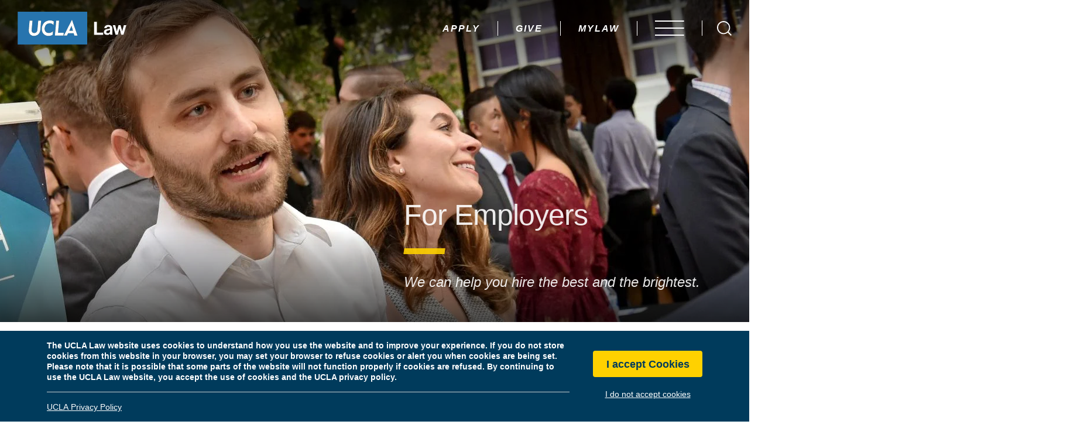

--- FILE ---
content_type: text/html; charset=UTF-8
request_url: https://law.ucla.edu/life-ucla-law/careers/employers
body_size: 31467
content:
<!DOCTYPE html>
<html lang="en" dir="ltr" prefix="og: https://ogp.me/ns#" class="md-no-js">
<head>

	<!-- Google Tag Manager -->
	<script>(function(w,d,s,l,i){w[l]=w[l]||[];w[l].push({'gtm.start':
	new Date().getTime(),event:'gtm.js'});var f=d.getElementsByTagName(s)[0],
	j=d.createElement(s),dl=l!='dataLayer'?'&l='+l:'';j.async=true;j.src=
	'https://www.googletagmanager.com/gtm.js?id='+i+dl;f.parentNode.insertBefore(j,f);
	})(window,document,'script','dataLayer','GTM-5K47PP2');</script>
	<!-- End Google Tag Manager -->

	<meta charset="utf-8" />
<meta name="description" content="UCLA Law is one of the nation’s preeminent law schools – and our students rank among the smartest, best-trained and most talented anywhere. Our current students and graduates have stellar academic credentials and unprecedented diversity of background and experience, offering invaluable perspective and skill to employers across the legal sector and beyond. " />
<link rel="canonical" href="https://law.ucla.edu/life-ucla-law/careers/employers" />
<meta property="og:site_name" content="UCLA School of Law" />
<meta property="og:type" content="website" />
<meta property="og:url" content="https://law.ucla.edu/life-ucla-law/careers/employers" />
<meta property="og:title" content="For Employers | UCLA Law" />
<meta property="og:description" content="UCLA Law is one of the nation’s preeminent law schools – and our students rank among the smartest, best-trained and most talented anywhere. Our current students and graduates have stellar academic credentials and unprecedented diversity of background and experience, offering invaluable perspective and skill to employers across the legal sector and beyond. " />
<meta property="og:image:url" content="https://law.ucla.edu/sites/default/files/images/masthead/Career%20Resources/CareerResources_careers4-1640.jpg" />
<meta property="og:image:alt" content="Students at career fair" />
<meta name="twitter:title" content="For Employers | UCLA Law" />
<meta name="twitter:description" content="UCLA Law is one of the nation’s preeminent law schools – and our students rank among the smartest, best-trained and most talented anywhere. Our current students and graduates have stellar academic credentials and unprecedented diversity of background and experience, offering invaluable perspective and skill to employers across the legal sector and beyond. " />
<meta name="twitter:url" content="https://law.ucla.edu/life-ucla-law/careers/employers" />
<meta name="twitter:image:alt" content="Students at career fair" />
<meta name="twitter:image" content="https://law.ucla.edu/sites/default/files/images/masthead/Career%20Resources/CareerResources_careers4-1640.jpg" />
<meta name="Generator" content="Drupal 10 (https://www.drupal.org)" />
<meta name="MobileOptimized" content="width" />
<meta name="HandheldFriendly" content="true" />
<meta name="viewport" content="width=device-width, initial-scale=1.0" />
<style>div#sliding-popup, div#sliding-popup .eu-cookie-withdraw-banner, .eu-cookie-withdraw-tab {background: #003B5C} div#sliding-popup.eu-cookie-withdraw-wrapper { background: transparent; } #sliding-popup h1, #sliding-popup h2, #sliding-popup h3, #sliding-popup p, #sliding-popup label, #sliding-popup div, .eu-cookie-compliance-more-button, .eu-cookie-compliance-secondary-button, .eu-cookie-withdraw-tab { color: #ffffff;} .eu-cookie-withdraw-tab { border-color: #ffffff;}</style>
<link rel="icon" href="/sites/default/files/favicon.ico" type="image/vnd.microsoft.icon" />

	<title>For Employers | UCLA Law</title>
	<link rel="stylesheet" media="all" href="/sites/default/files/css/css_FEDYJLL4PBt9opaQmHqRNJBFtxrjDvI37IkSIF4pmPY.css?delta=0&amp;language=en&amp;theme=law&amp;include=eJxtyEEOgCAMBMAPoTyJLFKRWKGhNIbf682Lp0mGLGytnYVeLuGCupGnnwyJdhgPx7h95hbBi47JpWYn6MgdcqhP3QS8frNaFYtc9KDkdOqgy0coPXakL-Q" />
<link rel="stylesheet" media="all" href="/sites/default/files/css/css_62oEjIUdsCvUX348Q_XypjSs6XEnPKKLSAm-59hGdZY.css?delta=1&amp;language=en&amp;theme=law&amp;include=eJxtyEEOgCAMBMAPoTyJLFKRWKGhNIbf682Lp0mGLGytnYVeLuGCupGnnwyJdhgPx7h95hbBi47JpWYn6MgdcqhP3QS8frNaFYtc9KDkdOqgy0coPXakL-Q" />

	<script src="/sites/default/files/js/js_K2aOXIU5sNcpXjF2pV-eAhcAgOgLPdNvY6IUIC6MbkQ.js?scope=header&amp;delta=0&amp;language=en&amp;theme=law&amp;include=eJxLLY1Pzs_PzkwFUrkFOZmJecmp-qlYBHVyEsv1c1LLUnPArNz8lNSivMyqIgBWgBm6"></script>

</head>
<body class="level">

	<!-- Google Tag Manager (noscript) -->
	<noscript><iframe src="https://www.googletagmanager.com/ns.html?id=GTM-5K47PP2"
	height="0" width="0" style="display:none;visibility:hidden"></iframe></noscript>
	<!-- End Google Tag Manager (noscript) -->

	<svg aria-hidden="true" style="position: absolute; width: 0; height: 0; overflow: hidden;" version="1.1" xmlns="http://www.w3.org/2000/svg" xmlns:xlink="http://www.w3.org/1999/xlink"><defs><symbol id="brei-icon-logo-black" viewBox="0 0 106 32"><path fill="#000" style="fill: var(--color1, #000)" d="M77.288 9.88h-2.649v12.73h8.838v-2.153h-6.189z"></path><path fill="#000" style="fill: var(--color1, #000)" d="M87.907 20.933c-0.869 0-1.428-0.31-1.428-1.18s0.621-1.159 1.904-1.428c0.58-0.104 1.159-0.29 1.697-0.538v1.387h0.021c-0.021 0.911-0.787 1.78-2.194 1.759v0zM92.378 16.379c0-2.153-1.18-3.395-3.871-3.395s-3.871 1.408-3.953 3.043h2.194c0.083-0.89 0.621-1.304 1.78-1.304 1.014 0 1.532 0.393 1.532 1.097s-0.704 0.828-2.215 1.056c-2.049 0.29-3.684 0.931-3.684 2.96 0 1.821 1.325 2.815 3.208 2.815 1.573 0 2.235-0.538 2.691-1.242 0.021 0.352 0.124 0.704 0.29 1.014h2.339v-0.083c-0.207-0.166-0.31-0.58-0.31-1.283v-4.678z"></path><path fill="#000" style="fill: var(--color1, #000)" d="M103.617 13.213l-1.159 4.285c-0.207 0.766-0.414 1.718-0.414 1.718s-0.228-0.994-0.435-1.739l-1.201-4.264h-2.070l-1.159 4.264c-0.186 0.766-0.393 1.739-0.393 1.739h-0.041c0 0-0.207-0.994-0.414-1.718l-1.097-4.285h-2.401l2.691 9.232h2.215l1.242-4.533 0.435-1.594c0 0 0.207 0.869 0.414 1.594l1.221 4.533h2.215l2.712-9.232h-2.36z"></path><path fill="#2774ae" style="fill: var(--color2, #2774ae)" d="M10.846 17.477l0.745-8.735h2.836l-0.787 8.797c-0.166 1.904 0.58 3.27 2.463 3.27s2.939-1.387 3.125-3.084l0.807-8.983h2.815l-0.745 8.88c-0.31 3.415-2.567 5.982-6.21 5.982-2.608 0.104-4.843-1.904-5.030-4.512h-0.021c-0.021-0.538-0.021-1.076 0-1.614v0zM31.565 8.473c1.325-0.021 2.629 0.352 3.726 1.076l-0.31 3.457c-0.849-1.18-2.235-1.821-3.684-1.718-3.022 0-4.678 2.111-4.906 4.781s1.118 4.678 4.036 4.678c1.552 0.021 3.022-0.642 4.057-1.801l-0.31 3.56c-1.201 0.704-2.546 1.097-3.933 1.118-4.802 0-6.996-3.581-6.644-7.514h-0.062c0.373-4.181 3.188-7.638 8.031-7.638v0zM37.589 8.742h2.794l-1.035 11.86h5.568c0 0.145-0.248 2.732-0.248 2.732h-8.404l1.325-14.592zM52.864 8.079h0.228l5.278 15.213h-3.001l-0.683-2.298h-5.464l-1.097 2.298h-3.022l7.762-15.213zM0 32.007h67.85v-32h-67.85v32z"></path><path fill="#2774ae" style="fill: var(--color2, #2774ae)" d="M52.699 14.185c-0.062-0.207-0.083-0.414-0.103-0.621h-0.041c-0.041 0.207-0.124 0.414-0.207 0.6l-1.966 4.367h3.602c-0.021 0-1.118-3.684-1.283-4.347z"></path><path fill="#fff" style="fill: var(--color3, #fff)" d="M10.867 19.091c0.186 2.629 2.401 4.636 5.030 4.512 3.643 0 5.899-2.567 6.21-5.982l0.745-8.88h-2.815l-0.807 8.983c-0.166 1.697-1.221 3.084-3.125 3.084s-2.649-1.366-2.463-3.27l0.787-8.797h-2.836l-0.745 8.735c-0.041 0.538-0.041 1.076 0 1.614h0.021z"></path><path fill="#fff" style="fill: var(--color3, #fff)" d="M30.22 23.645c1.387-0.041 2.732-0.414 3.912-1.118l0.31-3.56c-1.035 1.159-2.505 1.801-4.057 1.801-2.918 0-4.285-2.008-4.036-4.678 0.228-2.67 1.904-4.781 4.906-4.781 1.449-0.104 2.836 0.538 3.684 1.718l0.331-3.457c-1.118-0.724-2.401-1.097-3.726-1.076-4.843 0-7.658 3.477-8.031 7.658h0.062c-0.352 3.891 1.842 7.493 6.644 7.493z"></path><path fill="#fff" style="fill: var(--color3, #fff)" d="M44.937 20.602h-5.568l1.035-11.86h-2.794l-1.325 14.592h8.404c0 0 0.248-2.587 0.248-2.732z"></path><path fill="#fff" style="fill: var(--color3, #fff)" d="M52.347 14.185c0.083-0.186 0.166-0.393 0.207-0.6h0.041c0.021 0.207 0.062 0.414 0.103 0.621 0.145 0.662 1.263 4.347 1.263 4.347h-3.602l1.987-4.367zM49.201 20.995h5.464l0.683 2.298h3.001l-5.278-15.213h-0.228l-7.762 15.213h3.022l1.097-2.298z"></path></symbol><symbol id="brei-icon-logo-white" viewBox="0 0 106 32"><path fill="#fff" style="fill: var(--color3, #fff)" d="M77.288 9.88h-2.649v12.73h8.838v-2.153h-6.189z"></path><path fill="#fff" style="fill: var(--color3, #fff)" d="M87.907 20.933c-0.869 0-1.428-0.31-1.428-1.18s0.621-1.159 1.904-1.428c0.58-0.104 1.159-0.29 1.697-0.538v1.387h0.021c-0.021 0.911-0.787 1.78-2.194 1.759v0zM92.378 16.379c0-2.153-1.18-3.395-3.871-3.395s-3.871 1.408-3.953 3.043h2.194c0.083-0.89 0.621-1.304 1.78-1.304 1.014 0 1.532 0.393 1.532 1.097s-0.704 0.828-2.215 1.056c-2.049 0.29-3.684 0.931-3.684 2.96 0 1.821 1.325 2.815 3.208 2.815 1.573 0 2.235-0.538 2.691-1.242 0.021 0.352 0.124 0.704 0.29 1.014h2.339v-0.083c-0.207-0.166-0.31-0.58-0.31-1.283v-4.678z"></path><path fill="#fff" style="fill: var(--color3, #fff)" d="M103.617 13.213l-1.159 4.285c-0.207 0.766-0.414 1.718-0.414 1.718s-0.228-0.994-0.435-1.739l-1.201-4.264h-2.070l-1.159 4.264c-0.186 0.766-0.393 1.739-0.393 1.739h-0.041c0 0-0.207-0.994-0.414-1.718l-1.097-4.285h-2.401l2.691 9.232h2.215l1.242-4.533 0.435-1.594c0 0 0.207 0.869 0.414 1.594l1.221 4.533h2.215l2.712-9.232h-2.36z"></path><path fill="#2774ae" style="fill: var(--color2, #2774ae)" d="M10.846 17.477l0.745-8.735h2.836l-0.787 8.797c-0.166 1.904 0.58 3.27 2.463 3.27s2.939-1.387 3.125-3.084l0.807-8.983h2.815l-0.745 8.88c-0.31 3.415-2.567 5.982-6.21 5.982-2.608 0.104-4.843-1.904-5.030-4.512h-0.021c-0.021-0.538-0.021-1.076 0-1.614v0zM31.565 8.473c1.325-0.021 2.629 0.352 3.726 1.076l-0.31 3.457c-0.849-1.18-2.235-1.821-3.684-1.718-3.022 0-4.678 2.111-4.906 4.781s1.118 4.678 4.036 4.678c1.552 0.021 3.022-0.642 4.057-1.801l-0.31 3.56c-1.201 0.704-2.546 1.097-3.933 1.118-4.802 0-6.996-3.581-6.644-7.514h-0.062c0.373-4.181 3.188-7.638 8.031-7.638v0zM37.589 8.742h2.794l-1.035 11.86h5.568c0 0.145-0.248 2.732-0.248 2.732h-8.404l1.325-14.592zM52.864 8.079h0.228l5.278 15.213h-3.001l-0.683-2.298h-5.464l-1.097 2.298h-3.022l7.762-15.213zM0 32.007h67.85v-32h-67.85v32z"></path><path fill="#2774ae" style="fill: var(--color2, #2774ae)" d="M52.699 14.185c-0.062-0.207-0.083-0.414-0.103-0.621h-0.041c-0.041 0.207-0.124 0.414-0.207 0.6l-1.966 4.367h3.602c-0.021 0-1.118-3.684-1.283-4.347z"></path><path fill="#fff" style="fill: var(--color3, #fff)" d="M10.867 19.091c0.186 2.629 2.401 4.636 5.030 4.512 3.643 0 5.899-2.567 6.21-5.982l0.745-8.88h-2.815l-0.807 8.983c-0.166 1.697-1.221 3.084-3.125 3.084s-2.649-1.366-2.463-3.27l0.787-8.797h-2.836l-0.745 8.735c-0.041 0.538-0.041 1.076 0 1.614h0.021z"></path><path fill="#fff" style="fill: var(--color3, #fff)" d="M30.22 23.645c1.387-0.041 2.732-0.414 3.912-1.118l0.31-3.56c-1.035 1.159-2.505 1.801-4.057 1.801-2.918 0-4.285-2.008-4.036-4.678 0.228-2.67 1.904-4.781 4.906-4.781 1.449-0.104 2.836 0.538 3.684 1.718l0.331-3.457c-1.118-0.724-2.401-1.097-3.726-1.076-4.843 0-7.658 3.477-8.031 7.658h0.062c-0.352 3.891 1.842 7.493 6.644 7.493z"></path><path fill="#fff" style="fill: var(--color3, #fff)" d="M44.937 20.602h-5.568l1.035-11.86h-2.794l-1.325 14.592h8.404c0 0 0.248-2.587 0.248-2.732z"></path><path fill="#fff" style="fill: var(--color3, #fff)" d="M52.347 14.185c0.083-0.186 0.166-0.393 0.207-0.6h0.041c0.021 0.207 0.062 0.414 0.103 0.621 0.145 0.662 1.263 4.347 1.263 4.347h-3.602l1.987-4.367zM49.201 20.995h5.464l0.683 2.298h3.001l-5.278-15.213h-0.228l-7.762 15.213h3.022l1.097-2.298z"></path></symbol><symbol id="brei-icon-pause" viewBox="0 0 24 32"><path d="M0 0h8v32h-8v-32z"></path><path d="M16 0h8v32h-8v-32z"></path></symbol><symbol id="brei-icon-pin" viewBox="0 0 21 32"><path d="M10.667 32v0l-0.485-0.646c-0.485-0.646-10.182-15.030-10.182-20.687 0-5.98 4.848-10.667 10.828-10.505 5.818 0 10.505 4.687 10.505 10.505 0 5.657-9.697 20.040-10.182 20.687l-0.485 0.646zM10.667 5.818c-2.586 0-4.848 2.101-4.848 4.848 0 2.586 2.101 4.848 4.848 4.848s4.848-2.101 4.848-4.848c0 0 0 0 0 0-0.162-2.747-2.263-4.848-4.848-4.848v0z"></path></symbol><symbol id="brei-icon-phone" viewBox="0 0 31 32"><path d="M29.12 23.36l-5.28-1.76c-1.28-0.8-2.88-0.32-3.68 0.8-1.28 1.44-1.44 2.080-3.68 0.96-3.52-2.24-6.4-5.28-8.48-8.96-0.96-2.4-0.32-2.4 1.28-3.52 1.6-1.28 1.6-1.92 1.12-3.52l-1.44-5.44c-1.44-3.68-6.4-1.76-8.16 2.080-4.96 10.72 14.56 31.68 25.6 27.36 4-1.44 6.080-6.24 2.72-8z"></path></symbol><symbol id="brei-icon-website" viewBox="0 0 32 32"><path d="M16.16 32v0c-8.96 0-16.16-7.2-16.16-16s7.2-16 16-16v0c8.8 0 16 7.2 16 16v0c0 8.8-7.040 16-15.84 16zM12.96 22.4v0 0 0c0.64 2.24 1.76 4.32 3.040 6.24 1.28-1.92 2.4-4 3.040-6.24h-6.080zM22.56 22.4c-0.16 0-0.32 0.16-0.32 0.32-0.48 1.28-0.96 2.72-1.44 4-0.16 0.32-0.32 0.64-0.48 0.8 0 0.16-0.16 0.32-0.16 0.48 2.88-0.96 5.28-3.040 6.88-5.6 0 0-0.16 0-0.16 0h-4.32zM4.96 22.4c0.96 2.24 4.96 5.44 6.72 5.6v0c0-0.16-0.16-0.16-0.16-0.32-0.64-1.44-1.12-2.88-1.6-4.16 0-0.16 0-0.32-0.16-0.32 0-0.16-0.16-0.32-0.16-0.48-0.16-0.32-0.32-0.32-0.48-0.32s-0.16 0-0.32 0-0.16 0-0.32 0h-3.52zM3.84 12.8c-0.16 0-0.32 0.16-0.32 0.32 0 0 0 0 0 0-0.48 1.92-0.48 3.84 0 5.76 0 0.16 0.16 0.32 0.32 0.32v0c0 0 0 0 0.16 0h4.64c0.16 0 0.32 0 0.32 0-0.32-2.080-0.32-4.16 0-6.4 0 0-0.16 0-0.16 0h-4.96zM23.36 12.8c0 0-0.16 0-0.16 0s-0.16 0-0.16 0c0.32 2.080 0.32 4.16 0 6.4 0 0 0.16 0 0.16 0h4.96c0.16 0 0.32-0.16 0.32-0.32 0 0 0 0 0 0 0.48-1.92 0.48-3.84 0-5.76 0-0.16-0.16-0.32-0.32-0.32v0 0h-4.8zM12.32 12.8c-0.32 2.080-0.32 4.16 0 6.4h7.52c0.32-2.080 0.32-4.16 0-6.4h-7.52zM25.6 9.6h1.44c-1.12-2.4-4.96-5.44-6.88-5.6 0.96 1.76 1.6 3.52 2.080 5.28 0.16 0.16 0.32 0.32 0.48 0.32 0.32 0 0.64 0 0.96 0h1.92zM11.84 4c-2.88 0.96-5.28 2.88-6.88 5.6 0 0 0 0 0.16 0h4.32c0.16 0 0.32-0.16 0.32-0.32 0.16-0.32 0.16-0.64 0.32-0.96s0.32-0.96 0.48-1.28c0.16-0.8 0.48-1.44 0.8-2.24 0.16-0.32 0.32-0.48 0.48-0.8v0zM16 3.2c-1.28 1.92-2.4 4.16-3.040 6.4h6.080c-0.64-2.24-1.6-4.48-3.040-6.4z"></path></symbol><symbol id="brei-icon-doublechevron" viewBox="0 0 25 32"><path d="M16.4 15l-14-14.6c-0.6-0.6-1.4-0.6-2 0s-0.6 1.5 0 2.1l12 12.5c0.6 0.6 0.6 1.5 0 2.1l-0.4 0.4-11.6 12c-0.6 0.6-0.6 1.5 0 2.1s1.4 0.6 2 0l14-14.5c0.6-0.6 0.6-1.6 0-2.1z"></path><path d="M24.3 15l-14-14.5c-0.6-0.6-1.4-0.6-2 0-0.6 0.5-0.6 1.4-0.1 2l12 12.5c0.6 0.6 0.6 1.5 0 2.1l-0.4 0.4-11.6 12c-0.6 0.6-0.6 1.5 0 2.1s1.4 0.6 2 0l14-14.5c0.6-0.6 0.6-1.6 0.1-2.1z"></path></symbol><symbol id="brei-icon-email" viewBox="0 0 52 32"><path d="M51.569 29.538c0-0.123 0.123-0.492 0.123-0.738v-23.877l-16 11.815 15.877 12.8z"></path><path d="M2.462 32h46.769l-16.123-13.538-2.585 1.969c-2.831 2.215-6.523 2.215-9.477 0l-2.462-1.969-16.123 13.538z"></path><path d="M0 4.923v23.877c0 0.246 0 0.615 0.123 0.738l15.877-12.8-16-11.815z"></path><path d="M51.692 0h-51.692v0.985l22.769 17.723c1.846 1.477 4.308 1.477 6.031 0l22.892-17.723v-0.985z"></path></symbol><symbol id="brei-icon-info" viewBox="0 0 11 32"><path d="M10.012 25.919c-0.412 0.156-0.838 0.319-1.25 0.5-0.338 0.137-0.669 0.306-1.019 0.413-0.081 0.044-0.181 0.056-0.269 0.031-0.194-0.050-0.306-0.25-0.256-0.444 0.069-0.625 0.175-1.244 0.319-1.85 0.925-3.744 1.844-7.494 2.756-11.238 0.45-1.825-0.506-3.313-2.362-3.688-0.494-0.1-1.013-0.050-1.475 0.156-0.356 0.131-0.694 0.3-1.013 0.506-1.481 1.075-2.938 2.144-4.362 3.269-0.394 0.381-0.756 0.8-1.081 1.25v0.756c0.25 0.338 0.719 0.425 1.075 0.206 0.475-0.181 0.938-0.419 1.413-0.613 0.206-0.1 0.419-0.169 0.638-0.219 0.075-0.031 0.163-0.037 0.244-0.012 0.2 0.056 0.325 0.262 0.269 0.469-0.056 0.55-0.15 1.1-0.288 1.638-0.962 3.881-1.938 7.762-2.881 11.656-0.35 1.413 0.281 2.619 1.6 3.225 0.031 0.019 0.063 0.044 0.094 0.069h2.081c1.819-0.944 3.438-2.194 5.019-3.469 0.394-0.331 0.769-0.688 1.113-1.075 0.156-0.181 0.287-0.387 0.394-0.606 0.137-0.238 0.106-0.531-0.069-0.738-0.162-0.206-0.438-0.281-0.688-0.194z"></path><path d="M6.944 0c-2.175 0-3.938 1.762-3.944 3.938 0 2.175 1.762 3.944 3.938 3.944 0.006 0 0.013 0 0.019 0 2.169 0 3.931-1.763 3.925-3.931 0 0 0 0 0-0.006 0-2.175-1.762-3.944-3.938-3.944z"></path></symbol><symbol id="brei-icon-quote" viewBox="0 0 38 32"><path d="M15.601-0.001c-4.867 0-8.684 1.491-11.449 4.517-2.773 3.019-4.152 7.737-4.152 14.155v13.335h16.041v-14.409h-7.745c0-3.526 0.574-6.15 1.707-7.864 1.126-1.714 2.989-2.579 5.591-2.579l0.007-7.156zM37.597-0.001c-2.43 0-4.599 0.358-6.5 1.088s-3.541 1.856-4.875 3.384c-1.342 1.536-2.363 3.488-3.078 5.851-0.708 2.378-1.066 5.143-1.066 8.334v13.335h16.101v-14.394h-7.745c0-3.526 0.567-6.15 1.692-7.864s2.952-2.579 5.471-2.579v-7.156z"></path></symbol><symbol id="brei-icon-minus" viewBox="0 0 32 32"><path d="M0.042 14.542h32v3h-32v-3z"></path></symbol><symbol id="brei-icon-plus" viewBox="0 0 32 32"><path d="M32 14.667h-14.5v-14.667h-2.833v14.667h-14.667v2.833h14.667v14.5h2.833v-14.5h14.5z"></path></symbol><symbol id="brei-icon-play" viewBox="0 0 28 32"><path d="M28.377 15.999l-28.377 16.001v-32z"></path></symbol><symbol id="brei-icon-home" viewBox="0 0 36 32"><path d="M18.11 0c-0.157 0.022-0.295 0.094-0.397 0.2l-0 0-17.515 17.512c-0.122 0.123-0.197 0.292-0.197 0.479 0 0.375 0.303 0.679 0.677 0.681h3.7v12.453c0.009 0.369 0.311 0.665 0.681 0.665 0.001 0 0.001 0 0.002 0h26.261c0.373-0.002 0.676-0.304 0.678-0.678v-12.444h3.698c0.375-0.002 0.678-0.306 0.678-0.681 0-0.187-0.075-0.356-0.197-0.479l-4.271-4.267v-5.851c-0.002-0.373-0.304-0.676-0.678-0.678h-2.892c-0.373 0.002-0.676 0.304-0.678 0.678v1.598l-8.994-8.988c-0.124-0.126-0.296-0.204-0.486-0.204-0.025 0-0.049 0.001-0.073 0.004l0.003-0z"></path></symbol><symbol id="brei-icon-chevron" viewBox="0 0 17 32"><path d="M16.427 14.962l-14.011-14.532c-0.553-0.574-1.449-0.574-2.001 0-0.554 0.573-0.554 1.502 0 2.076l12.007 12.456c0.553 0.574 0.553 1.502 0 2.076l-0.413 0.428v0.002l-11.594 12.026c-0.554 0.574-0.554 1.503 0 2.076 0.552 0.574 1.448 0.574 2.001 0l14.011-14.532c0.553-0.574 0.553-1.502 0-2.076z"></path></symbol><symbol id="brei-icon-close" viewBox="0 0 31 32"><path d="M0.478 29.334l28.284-28.284 1.616 1.616-28.284 28.284-1.616-1.616z"></path><path d="M28.763 30.95l-28.284-28.284 1.616-1.616 28.284 28.284-1.616 1.616z"></path></symbol><symbol id="brei-icon-menu" viewBox="0 0 62 32"><path d="M0 0h61.538v2.462h-61.538v-2.462z"></path><path d="M0 14.769h61.538v2.462h-61.538v-2.462z"></path><path d="M0 29.538h61.538v2.462h-61.538v-2.462z"></path></symbol><symbol id="brei-icon-arrow" viewBox="0 0 32 32"><path d="M31.719 15.244l-9.569-10.619c-0.375-0.419-0.988-0.419-1.369 0-0.375 0.419-0.375 1.1 0 1.519l7.919 8.787h-27.731c-0.256 0-0.5 0.113-0.681 0.313-0.375 0.419-0.375 1.1 0 1.519 0.181 0.2 0.425 0.313 0.681 0.313h27.731l-7.919 8.794c-0.375 0.419-0.375 1.1 0 1.519s0.988 0.419 1.369 0l9.569-10.619c0.375-0.425 0.375-1.1 0-1.525z"></path></symbol><symbol id="brei-icon-bluesky" viewBox="0 0 36 32"><path d="M8.194 2.658c4.015 3.014 8.333 9.125 9.919 12.405 1.586-3.279 5.904-9.391 9.919-12.405 2.897-2.175 7.591-3.858 7.591 1.497 0 1.069-0.613 8.984-0.973 10.268-1.25 4.467-5.805 5.606-9.857 4.917 7.082 1.205 8.884 5.198 4.993 9.191-7.39 7.583-10.621-1.903-11.449-4.333-0.152-0.446-0.223-0.654-0.224-0.477-0.001-0.177-0.072 0.031-0.224 0.477-0.828 2.43-4.059 11.916-11.449 4.333-3.891-3.993-2.089-7.986 4.993-9.191-4.052 0.69-8.607-0.45-9.857-4.917-0.36-1.285-0.973-9.199-0.973-10.268 0-5.355 4.694-3.672 7.591-1.497z"></path></symbol><symbol id="brei-icon-facebook" viewBox="0 0 16 32"><path d="M11 6h5v-6h-5c-3.862 0-7 3.138-7 7v3h-4v6h4v16h6v-16h5l1-6h-6v-3c0-0.544 0.456-1 1-1z"></path></symbol><symbol id="brei-icon-instagram" viewBox="0 0 32 32"><path d="M31.931 9.412c-0.094-1.369-0.313-2.544-0.644-3.531-0.431-1.175-1.081-2.2-1.962-3.075s-1.919-1.519-3.106-1.944c-1-0.331-2.181-0.525-3.538-0.6-1.356-0.069-3.587-0.106-6.681-0.106s-5.325 0.038-6.681 0.106c-1.356 0.075-2.537 0.269-3.537 0.6-1.188 0.425-2.219 1.075-3.1 1.944s-1.538 1.9-1.962 3.075c-0.338 0.994-0.537 2.156-0.606 3.5-0.075 1.338-0.113 3.544-0.113 6.606s0.037 5.262 0.113 6.606c0.069 1.344 0.269 2.506 0.606 3.5 0.425 1.175 1.081 2.2 1.962 3.075 0.881 0.869 1.919 1.494 3.106 1.875 1 0.375 2.181 0.6 3.537 0.675 1.356 0.069 3.581 0.106 6.681 0.106 3.094 0 5.319-0.038 6.675-0.106 1.356-0.075 2.538-0.269 3.538-0.6 1.194-0.425 2.225-1.075 3.106-1.944s1.531-1.894 1.962-3.075c0.331-0.994 0.538-2.156 0.606-3.5 0.075-1.344 0.106-3.544 0.106-6.606 0-3.069-0.019-5.262-0.069-6.581zM29.144 17.119c0 1.887-0.025 3.344-0.069 4.381-0.1 1.744-0.288 3.012-0.575 3.819-0.569 1.413-1.594 2.425-3.075 3.038-0.762 0.281-2.050 0.469-3.856 0.563-1 0.050-2.475 0.075-4.431 0.075h-2.281c-1.906 0-3.381-0.025-4.431-0.075-1.762-0.094-3.050-0.281-3.856-0.563-1.431-0.569-2.456-1.581-3.075-3.038-0.288-0.8-0.475-2.075-0.575-3.819-0.044-1.038-0.069-2.494-0.069-4.381v-2.262c0-1.887 0.025-3.344 0.069-4.381 0.1-1.794 0.288-3.063 0.575-3.819 0.569-1.456 1.594-2.475 3.075-3.038 0.806-0.281 2.094-0.469 3.856-0.563 1.050-0.050 2.525-0.069 4.431-0.069h2.281c1.906 0 3.381 0.019 4.431 0.069 1.806 0.094 3.094 0.281 3.856 0.563 1.475 0.569 2.5 1.581 3.075 3.038 0.288 0.756 0.475 2.025 0.575 3.819 0.044 0.988 0.069 2.45 0.069 4.381v2.262z"></path><path d="M20.3 8.713c-1.3-0.719-2.706-1.088-4.225-1.088-1.525 0-2.931 0.362-4.231 1.088-1.3 0.719-2.331 1.7-3.088 2.931-0.763 1.231-1.144 2.575-1.144 4.019s0.381 2.781 1.144 4.012c0.762 1.238 1.787 2.212 3.088 2.938 1.3 0.719 2.706 1.081 4.231 1.081 1.519 0 2.925-0.363 4.225-1.081s2.331-1.7 3.094-2.938c0.762-1.231 1.137-2.575 1.137-4.012 0-1.444-0.381-2.781-1.137-4.019-0.762-1.231-1.794-2.206-3.094-2.931zM19.969 19.369c-1.081 1.025-2.381 1.538-3.9 1.538-1.525 0-2.819-0.512-3.9-1.538s-1.619-2.262-1.619-3.7c0-1.444 0.537-2.681 1.619-3.7 1.075-1.025 2.375-1.537 3.9-1.537 1.519 0 2.819 0.512 3.9 1.537s1.619 2.256 1.619 3.7c0 1.438-0.538 2.675-1.619 3.7z"></path><path d="M24.531 5.938c-0.462 0-0.856 0.169-1.188 0.5s-0.5 0.731-0.5 1.194c0 0.463 0.169 0.856 0.5 1.188s0.731 0.5 1.188 0.5 0.844-0.169 1.163-0.5c0.313-0.331 0.488-0.731 0.531-1.188 0-0.463-0.169-0.856-0.5-1.194-0.337-0.338-0.738-0.5-1.194-0.5z"></path></symbol><symbol id="brei-icon-linkedin" viewBox="0 0 32 32"><path d="M24.196 10.474c-3.169 0-5.294 1.656-6.162 3.231h-0.087v-3.231h-6.238v20.525h6.5v-9.906c0-2.613 0.519-5.144 3.906-5.144 3.337 0 3.381 2.988 3.381 5.313v9.738h6.506v-10.988c0-5.394-1.219-9.537-7.806-9.537z"></path><path d="M0 31h7.025v-20.525h-7.025z"></path><path d="M3.513 1c-1.938 0-3.513 1.594-3.513 3.55s1.575 3.55 3.513 3.55 3.513-1.594 3.513-3.55-1.575-3.55-3.513-3.55z"></path></symbol><symbol id="brei-icon-threads" viewBox="0 0 28 32"><path d="M21.425 14.831c-0.137-0.069-0.281-0.131-0.419-0.188-0.244-4.55-2.731-7.156-6.906-7.181h-0.056c-2.5 0-4.575 1.069-5.856 3.006l2.294 1.575c0.956-1.45 2.456-1.756 3.556-1.756h0.037c1.375 0.006 2.413 0.406 3.081 1.188 0.488 0.569 0.819 1.35 0.975 2.344-1.306-0.213-2.631-0.275-3.944-0.194-3.969 0.231-6.525 2.544-6.35 5.762 0.088 1.631 0.9 3.038 2.287 3.956 1.175 0.775 2.688 1.156 4.263 1.069 2.075-0.113 3.706-0.906 4.837-2.356 0.863-1.1 1.406-2.525 1.65-4.319 0.988 0.6 1.725 1.381 2.125 2.325 0.688 1.606 0.731 4.244-1.425 6.394-1.887 1.887-4.156 2.7-7.581 2.725-3.8-0.025-6.675-1.244-8.544-3.625-1.75-2.225-2.656-5.438-2.688-9.556 0.031-4.113 0.938-7.325 2.688-9.556 1.869-2.375 4.744-3.594 8.544-3.625 3.825 0.025 6.756 1.256 8.694 3.638 0.95 1.175 1.669 2.644 2.144 4.362l2.694-0.719c-0.575-2.112-1.475-3.931-2.7-5.444-2.488-3.056-6.125-4.625-10.813-4.656h-0.019c-4.681 0.031-8.275 1.606-10.694 4.681-2.156 2.731-3.263 6.537-3.3 11.306v0.019c0.037 4.769 1.144 8.575 3.3 11.306 2.419 3.075 6.019 4.65 10.694 4.681h0.019c4.163-0.031 7.094-1.119 9.506-3.531 3.163-3.156 3.069-7.113 2.025-9.544-0.75-1.738-2.175-3.15-4.119-4.088zM14.238 21.581c-1.738 0.1-3.544-0.681-3.637-2.356-0.069-1.238 0.881-2.625 3.744-2.788 0.325-0.019 0.65-0.025 0.963-0.025 1.038 0 2.012 0.1 2.894 0.294-0.325 4.119-2.256 4.787-3.963 4.875v0z"></path></symbol><symbol id="brei-icon-twitter" viewBox="0 0 35 32"><path d="M27.881 0h5.429l-11.86 13.555 13.952 18.445h-10.924l-8.557-11.187-9.79 11.187h-5.432l12.685-14.498-13.384-17.502h11.201l7.734 10.225 8.945-10.225zM25.976 28.751h3.008l-19.416-25.673h-3.228l19.636 25.672z"></path></symbol><symbol id="brei-icon-search" viewBox="0 0 32 32"><path d="M25.194 23.413l0.325-0.419c1.969-2.531 3.012-5.55 3.012-8.731 0-7.862-6.4-14.262-14.269-14.262s-14.262 6.4-14.262 14.262 6.4 14.269 14.262 14.269c3.181 0 6.2-1.044 8.731-3.012l0.419-0.325 6.806 6.806 1.781-1.781-6.806-6.806zM14.331 26.275c-6.588 0-11.944-5.356-11.944-11.944s5.356-11.944 11.944-11.944 11.944 5.356 11.944 11.944-5.356 11.944-11.944 11.944z"></path></symbol><symbol id="brei-icon-youtube" viewBox="0 0 32 32"><path d="M31.675 9.656v0c0 0-0.313-2.188-1.275-3.144-1.219-1.269-2.581-1.275-3.206-1.35-4.475-0.319-11.194-0.319-11.194-0.319h-0.012c0 0-6.719 0-11.194 0.319-0.625 0.075-1.987 0.081-3.206 1.35-0.963 0.963-1.269 3.15-1.269 3.15s-0.319 2.563-0.319 5.138v2.406c0 2.563 0.319 5.137 0.319 5.137s0.313 2.188 1.269 3.15c1.219 1.262 2.819 1.219 3.531 1.356 2.563 0.244 10.881 0.313 10.881 0.313s6.725-0.012 11.2-0.331c0.625-0.075 1.988-0.081 3.206-1.344 0.962-0.962 1.275-3.15 1.275-3.15s0.319-2.569 0.319-5.144v-2.406c-0.006-2.556-0.325-5.131-0.325-5.131zM12.688 20.125v-8.919l8.644 4.475-8.644 4.444z"></path></symbol></defs></svg>

	<div class="access-nav" role="navigation">
	<a class="show-on-focus" href="#js-global-header">Jump to Header</a>
	<a class="show-on-focus" href="#main">Jump to Main Content</a>
	<a class="show-on-focus" href="#js-global-footer">Jump to Footer</a>
</div>


	
	  <div class="dialog-off-canvas-main-canvas" data-off-canvas-main-canvas>
    
<div class="container">

	<header id="js-global-header" class="global-header">
	<div class="global-header__wrapper">
		<a href="/" class="global-header__logo">
			<span class="show-for-sr">Go to Home Page</span>
			<svg class='brei-icon brei-icon-logo-white' focusable='false'><use xlink:href='#brei-icon-logo-white'></use></svg>
			<svg class='brei-icon brei-icon-logo-black' focusable='false'><use xlink:href='#brei-icon-logo-black'></use></svg>
		</a>
		<div class="global-header__nav">
			
<nav id="js-audience-nav" class="audience-nav">
	        <ul class="audience-nav__list">
						<li class="audience-nav__item">
				<a href="/admissions" data-drupal-link-system-path="node/79696">Apply</a>
											</li>
					<li class="audience-nav__item">
				<a href="https://giving.ucla.edu/campaign/Donate.aspx?SiteNum=5" target="_blank">Give</a>
											</li>
					<li class="audience-nav__item">
				<a href="https://my.law.ucla.edu/" target="_blank">MyLaw</a>
											</li>
			</ul>
		
</nav>


			<button type="button" class="global-header__menu-trigger" id="global-header__menu-trigger" aria-label="Open menu">
				<span class="show-for-sr">Open Menu</span>
				<svg class='brei-icon brei-icon-menu' focusable='false'><use xlink:href='#brei-icon-menu'></use></svg>
				<svg class='brei-icon brei-icon-close' focusable='false'><use xlink:href='#brei-icon-close'></use></svg>
			</button>
			<div class="search">
				<form class="search__form" action="/search">
					<fieldset>
						<legend class="show-for-sr">Search</legend>
						<label>
							<span class="show-for-sr">Site Search Keywords</span>
							<input name="keys" type="search" placeholder="What are you looking for?" class="search__field" />
						</label>
						<button type="submit" class="search__submit" id="js-search__submit--header" aria-label="Search">
							<svg class='brei-icon brei-icon-search' focusable='false'><use xlink:href='#brei-icon-search'></use></svg>
						</button>
					</fieldset>
				</form>
				<div class="search__triggers">
					<button type="button" class="search__open" id="js-search__open" aria-label="Open Search Box">
						<svg class='brei-icon brei-icon-search' focusable='false'><use xlink:href='#brei-icon-search'></use></svg>
					</button>
					<button type="button" class="search__close" id="js-search__close" aria-label="Close Search Box">
						<svg class='brei-icon brei-icon-close' focusable='false'><use xlink:href='#brei-icon-close'></use></svg>
					</button>
				</div>
			</div>
		</div>
	</div>
	<div class="off-canvas-bar" id="off-canvas-bar" tabindex="-1">
		<div class="off-canvas-bar__wrapper">
			<div class="search">
				<form class="search__form" action="/search">
					<fieldset>
						<legend class="show-for-sr">Search</legend>
						<label>
							<span class="show-for-sr">Site Search Keywords</span>
							<input name="keys" type="search" placeholder="What are you looking for?" class="search__field" />
						</label>
						<button type="submit" class="search__submit" id="js-menu-search__submit--header" aria-label="Search">
							<svg class='brei-icon brei-icon-search' focusable='false'><use xlink:href='#brei-icon-search'></use></svg>
						</button>
					</fieldset>
				</form>
				<div class="search__triggers">
					<button type="button" class="search__open" id="js-menu-search__open" aria-label="Open Search Box">
						<svg class='brei-icon brei-icon-search' focusable='false'><use xlink:href='#brei-icon-search'></use></svg>
					</button>
					<button type="button" class="search__close" id="js-menu-search__close" aria-label="Close Search Box">
						<svg class='brei-icon brei-icon-close' focusable='false'><use xlink:href='#brei-icon-close'></use></svg>
					</button>
				</div>
			</div>
			<div class="off-canvas-bar__panel">
					<nav id="js-primary-nav" class="primary-nav clearfix">
		<ul class="primary-nav__list clearfix">
						<li>
				<a href="/academics" tabindex="-1" class="primary-nav__item" has-children>
					<span>Academics</span>
					<svg class='brei-icon brei-icon-chevron' focusable='false'><use xlink:href='#brei-icon-chevron'></use></svg>				</a>
								<div class="primary-nav__sub" children-sub-menu>
					<button type="button" tabindex="-1" class="primary-nav__back-button" back-button>
						<svg class='brei-icon brei-icon-chevron' focusable='false'><use xlink:href='#brei-icon-chevron'></use></svg>
						<span>Back</span>
					</button>
					<a href="/academics" tabindex="-1" class="primary-nav__child-title">
						<span class="primary-nav__child-title-icon">
							<svg class='brei-icon brei-icon-arrow' focusable='false'><use xlink:href='#brei-icon-arrow'></use></svg>
						</span>
						Academics
					</a>
					<ul class="primary-nav__child-list clearfix">
												<li>
							<a href="/academics/programs" tabindex="-1" class="primary-nav__child-item" has-grandchildren>
								<span>Programs</span>
								<svg class='brei-icon brei-icon-chevron' focusable='false'><use xlink:href='#brei-icon-chevron'></use></svg>							</a>
														<div class="primary-nav__sub" grandchildren-sub-menu>
								<button type="button" tabindex="-1" class="primary-nav__back-button" back-button>
									<svg class='brei-icon brei-icon-chevron' focusable='false'><use xlink:href='#brei-icon-chevron'></use></svg>
									<span>Back</span>
								</button>
								<a href="/academics/programs" tabindex="-1" class="primary-nav__child-title">
									<span class="primary-nav__child-title-icon">
										<svg class='brei-icon brei-icon-arrow' focusable='false'><use xlink:href='#brei-icon-arrow'></use></svg>
									</span>
									Programs
								</a>
								<ul class="primary-nav__child-list clearfix">
																		<li>
										<a href="/academics/degrees/jd-program" tabindex="-1" class="primary-nav__child-item">
											<span>J.D Program</span>
										</a>
									</li>
																		<li>
										<a href="/academics/programs/llm-program" tabindex="-1" class="primary-nav__child-item">
											<span>LL.M Program</span>
										</a>
									</li>
																		<li>
										<a href="/academics/programs/master-legal-studies" tabindex="-1" class="primary-nav__child-item">
											<span>Master of Legal Studies</span>
										</a>
									</li>
																		<li>
										<a href="/academics/programs/sjd-program" tabindex="-1" class="primary-nav__child-item">
											<span>S.J.D Program</span>
										</a>
									</li>
																		<li>
										<a href="/academics/programs/executive-education" tabindex="-1" class="primary-nav__child-item">
											<span>Executive Education</span>
										</a>
									</li>
																		<li>
										<a href="/admissions/other-programs/foreign-exchange-program" tabindex="-1" class="primary-nav__child-item">
											<span>Foreign Exchange Program</span>
										</a>
									</li>
																		<li>
										<a href="/admissions/other-programs/visiting-scholars-researchers" tabindex="-1" class="primary-nav__child-item">
											<span>Visiting Scholars, Jurists &amp; Researchers Program</span>
										</a>
									</li>
																	</ul>
							</div>
													</li>
												<li>
							<a href="https://law.ucla.edu/academics/curriculum" tabindex="-1" class="primary-nav__child-item">
								<span>Curriculum</span>
															</a>
													</li>
												<li>
							<a href="/academics/areas" tabindex="-1" class="primary-nav__child-item">
								<span>Areas of Focus</span>
															</a>
													</li>
												<li>
							<a href="/academics/experiential-program" tabindex="-1" class="primary-nav__child-item" has-grandchildren>
								<span>Experiential Program</span>
								<svg class='brei-icon brei-icon-chevron' focusable='false'><use xlink:href='#brei-icon-chevron'></use></svg>							</a>
														<div class="primary-nav__sub" grandchildren-sub-menu>
								<button type="button" tabindex="-1" class="primary-nav__back-button" back-button>
									<svg class='brei-icon brei-icon-chevron' focusable='false'><use xlink:href='#brei-icon-chevron'></use></svg>
									<span>Back</span>
								</button>
								<a href="/academics/experiential-program" tabindex="-1" class="primary-nav__child-title">
									<span class="primary-nav__child-title-icon">
										<svg class='brei-icon brei-icon-arrow' focusable='false'><use xlink:href='#brei-icon-arrow'></use></svg>
									</span>
									Experiential Program
								</a>
								<ul class="primary-nav__child-list clearfix">
																		<li>
										<a href="/academics/experiential-program/law-clinic-courses" tabindex="-1" class="primary-nav__child-item">
											<span>Law Clinics</span>
										</a>
									</li>
																		<li>
										<a href="/academics/experiential-program/practicum-courses" tabindex="-1" class="primary-nav__child-item">
											<span>Practicums</span>
										</a>
									</li>
																		<li>
										<a href="/academics/experiential-program/simulation-courses" tabindex="-1" class="primary-nav__child-item">
											<span>Simulations</span>
										</a>
									</li>
																		<li>
										<a href="/academics/experiential-program/externships" tabindex="-1" class="primary-nav__child-item">
											<span>Externships</span>
										</a>
									</li>
																		<li>
										<a href="/academics/experiential-program/clinical-teaching-fellowships" tabindex="-1" class="primary-nav__child-item">
											<span>Clinical Teaching Fellowships</span>
										</a>
									</li>
																		<li>
										<a href="/academics/experiential-program/experiential-faculty" tabindex="-1" class="primary-nav__child-item">
											<span>Experiential Faculty</span>
										</a>
									</li>
																	</ul>
							</div>
													</li>
												<li>
							<a href="/academics/centers" tabindex="-1" class="primary-nav__child-item">
								<span>Centers</span>
															</a>
													</li>
												<li>
							<a href="/academics/journals" tabindex="-1" class="primary-nav__child-item">
								<span>Journals</span>
															</a>
													</li>
												<li>
							<a href="/academics/academic-calendar" tabindex="-1" class="primary-nav__child-item">
								<span>Academic Calendar</span>
															</a>
													</li>
											</ul>
				</div>
							</li>
						<li>
				<a href="/admissions" tabindex="-1" class="primary-nav__item" has-children>
					<span>Admissions &amp; Aid</span>
					<svg class='brei-icon brei-icon-chevron' focusable='false'><use xlink:href='#brei-icon-chevron'></use></svg>				</a>
								<div class="primary-nav__sub" children-sub-menu>
					<button type="button" tabindex="-1" class="primary-nav__back-button" back-button>
						<svg class='brei-icon brei-icon-chevron' focusable='false'><use xlink:href='#brei-icon-chevron'></use></svg>
						<span>Back</span>
					</button>
					<a href="/admissions" tabindex="-1" class="primary-nav__child-title">
						<span class="primary-nav__child-title-icon">
							<svg class='brei-icon brei-icon-arrow' focusable='false'><use xlink:href='#brei-icon-arrow'></use></svg>
						</span>
						Admissions &amp; Aid
					</a>
					<ul class="primary-nav__child-list clearfix">
												<li>
							<a href="/admissions/jd-admissions" tabindex="-1" class="primary-nav__child-item" has-grandchildren>
								<span>J.D. Admissions</span>
								<svg class='brei-icon brei-icon-chevron' focusable='false'><use xlink:href='#brei-icon-chevron'></use></svg>							</a>
														<div class="primary-nav__sub" grandchildren-sub-menu>
								<button type="button" tabindex="-1" class="primary-nav__back-button" back-button>
									<svg class='brei-icon brei-icon-chevron' focusable='false'><use xlink:href='#brei-icon-chevron'></use></svg>
									<span>Back</span>
								</button>
								<a href="/admissions/jd-admissions" tabindex="-1" class="primary-nav__child-title">
									<span class="primary-nav__child-title-icon">
										<svg class='brei-icon brei-icon-arrow' focusable='false'><use xlink:href='#brei-icon-arrow'></use></svg>
									</span>
									J.D. Admissions
								</a>
								<ul class="primary-nav__child-list clearfix">
																		<li>
										<a href="/admissions/jd-admissions/first-year-jd-applicants" tabindex="-1" class="primary-nav__child-item">
											<span>First-Year J.D. Applicants</span>
										</a>
									</li>
																		<li>
										<a href="/admissions/jd-admissions/early-decision-program" tabindex="-1" class="primary-nav__child-item">
											<span>Early Decision Program</span>
										</a>
									</li>
																		<li>
										<a href="/admissions/jd-admissions/full-tuition-programs" tabindex="-1" class="primary-nav__child-item">
											<span>Full Tuition Programs</span>
										</a>
									</li>
																		<li>
										<a href="/admissions/jd-admissions/joint-degree-programs" tabindex="-1" class="primary-nav__child-item">
											<span>Joint Degree Programs</span>
										</a>
									</li>
																		<li>
										<a href="/admissions/jd-admissions/transfer-students" tabindex="-1" class="primary-nav__child-item">
											<span>Transfer Students</span>
										</a>
									</li>
																		<li>
										<a href="/admissions/jd-admissions/visiting-students" tabindex="-1" class="primary-nav__child-item">
											<span>Visiting Students</span>
										</a>
									</li>
																		<li>
										<a href="/admissions/jd-admissions/admissions-policy" tabindex="-1" class="primary-nav__child-item">
											<span>Admissions Policy</span>
										</a>
									</li>
																		<li>
										<a href="/admissions/jd-admissions/class-profile" tabindex="-1" class="primary-nav__child-item">
											<span>Class Profile</span>
										</a>
									</li>
																		<li>
										<a href="/admissions/jd-admissions/financial-aid" tabindex="-1" class="primary-nav__child-item">
											<span>Financial Aid</span>
										</a>
									</li>
																		<li>
										<a href="/admissions/jd-admissions/tuition-fees" tabindex="-1" class="primary-nav__child-item">
											<span>Tuition &amp; Fees</span>
										</a>
									</li>
																		<li>
										<a href="/admissions/meet-us" tabindex="-1" class="primary-nav__child-item">
											<span>Meet Us</span>
										</a>
									</li>
																		<li>
										<a href="/admissions/jd-admissions/admitted-students" tabindex="-1" class="primary-nav__child-item">
											<span>For Admitted Students</span>
										</a>
									</li>
																		<li>
										<a href="/admissions/jd-admissions/fee-waiver" tabindex="-1" class="primary-nav__child-item">
											<span>Fee Waiver</span>
										</a>
									</li>
																		<li>
										<a href="/admissions/jd-admissions/frequently-asked-questions" tabindex="-1" class="primary-nav__child-item">
											<span>Frequently Asked Questions</span>
										</a>
									</li>
																	</ul>
							</div>
													</li>
												<li>
							<a href="/admissions/llm-admissions" tabindex="-1" class="primary-nav__child-item" has-grandchildren>
								<span>LL.M. Admissions</span>
								<svg class='brei-icon brei-icon-chevron' focusable='false'><use xlink:href='#brei-icon-chevron'></use></svg>							</a>
														<div class="primary-nav__sub" grandchildren-sub-menu>
								<button type="button" tabindex="-1" class="primary-nav__back-button" back-button>
									<svg class='brei-icon brei-icon-chevron' focusable='false'><use xlink:href='#brei-icon-chevron'></use></svg>
									<span>Back</span>
								</button>
								<a href="/admissions/llm-admissions" tabindex="-1" class="primary-nav__child-title">
									<span class="primary-nav__child-title-icon">
										<svg class='brei-icon brei-icon-arrow' focusable='false'><use xlink:href='#brei-icon-arrow'></use></svg>
									</span>
									LL.M. Admissions
								</a>
								<ul class="primary-nav__child-list clearfix">
																		<li>
										<a href="/admissions/llm-admissions/tuition-visa-information" tabindex="-1" class="primary-nav__child-item">
											<span>Tuition and Visa Information</span>
										</a>
									</li>
																		<li>
										<a href="/admissions/llm-admissions/scholarships-financial-aid" tabindex="-1" class="primary-nav__child-item">
											<span>Scholarships &amp; Financial Aid</span>
										</a>
									</li>
																		<li>
										<a href="/admissions/llm-admissions/jd-transfer-option" tabindex="-1" class="primary-nav__child-item">
											<span>J.D. Transfer Option</span>
										</a>
									</li>
																		<li>
										<a href="/admissions/llm-admissions/llm-program-recruitment-events" tabindex="-1" class="primary-nav__child-item">
											<span>Events</span>
										</a>
									</li>
																		<li>
										<a href="/admissions/llm-admissions/contact-us" tabindex="-1" class="primary-nav__child-item">
											<span>Contact Us</span>
										</a>
									</li>
																	</ul>
							</div>
													</li>
												<li>
							<a href="/admissions/master-legal-studies" tabindex="-1" class="primary-nav__child-item" has-grandchildren>
								<span>Master of Legal Studies Admissions</span>
								<svg class='brei-icon brei-icon-chevron' focusable='false'><use xlink:href='#brei-icon-chevron'></use></svg>							</a>
														<div class="primary-nav__sub" grandchildren-sub-menu>
								<button type="button" tabindex="-1" class="primary-nav__back-button" back-button>
									<svg class='brei-icon brei-icon-chevron' focusable='false'><use xlink:href='#brei-icon-chevron'></use></svg>
									<span>Back</span>
								</button>
								<a href="/admissions/master-legal-studies" tabindex="-1" class="primary-nav__child-title">
									<span class="primary-nav__child-title-icon">
										<svg class='brei-icon brei-icon-arrow' focusable='false'><use xlink:href='#brei-icon-arrow'></use></svg>
									</span>
									Master of Legal Studies Admissions
								</a>
								<ul class="primary-nav__child-list clearfix">
																		<li>
										<a href="https://law.ucla.edu/admissions/master-legal-studies/mls-application-information" tabindex="-1" class="primary-nav__child-item">
											<span>Application Information</span>
										</a>
									</li>
																		<li>
										<a href="https://law.ucla.edu/admissions/master-legal-studies/mls-tuition-and-scholarships" tabindex="-1" class="primary-nav__child-item">
											<span>Tuition &amp; Scholarships</span>
										</a>
									</li>
																		<li>
										<a href="https://law.ucla.edu/admissions/master-legal-studies/mls-events" tabindex="-1" class="primary-nav__child-item">
											<span>M.L.S. Events</span>
										</a>
									</li>
																		<li>
										<a href="/admissions/master-legal-studies/view-mls-program-guide" tabindex="-1" class="primary-nav__child-item">
											<span>Contact Us</span>
										</a>
									</li>
																	</ul>
							</div>
													</li>
												<li>
							<a href="/admissions/sjd-program" tabindex="-1" class="primary-nav__child-item">
								<span>S.J.D Program</span>
															</a>
													</li>
												<li>
							<a href="/admissions/other-programs" tabindex="-1" class="primary-nav__child-item" has-grandchildren>
								<span>Other Programs</span>
								<svg class='brei-icon brei-icon-chevron' focusable='false'><use xlink:href='#brei-icon-chevron'></use></svg>							</a>
														<div class="primary-nav__sub" grandchildren-sub-menu>
								<button type="button" tabindex="-1" class="primary-nav__back-button" back-button>
									<svg class='brei-icon brei-icon-chevron' focusable='false'><use xlink:href='#brei-icon-chevron'></use></svg>
									<span>Back</span>
								</button>
								<a href="/admissions/other-programs" tabindex="-1" class="primary-nav__child-title">
									<span class="primary-nav__child-title-icon">
										<svg class='brei-icon brei-icon-arrow' focusable='false'><use xlink:href='#brei-icon-arrow'></use></svg>
									</span>
									Other Programs
								</a>
								<ul class="primary-nav__child-list clearfix">
																		<li>
										<a href="/admissions/other-programs/foreign-exchange-program" tabindex="-1" class="primary-nav__child-item">
											<span>Foreign Exchange Program</span>
										</a>
									</li>
																		<li>
										<a href="/admissions/other-programs/visiting-scholars-researchers" tabindex="-1" class="primary-nav__child-item">
											<span>Visiting Scholars &amp; Researchers</span>
										</a>
									</li>
																	</ul>
							</div>
													</li>
												<li>
							<a href="/admissions/financial-aid-overview" tabindex="-1" class="primary-nav__child-item">
								<span>Financial Aid Overview</span>
															</a>
													</li>
												<li>
							<a href="/admissions/meet-us" tabindex="-1" class="primary-nav__child-item" has-grandchildren>
								<span>Meet Us</span>
								<svg class='brei-icon brei-icon-chevron' focusable='false'><use xlink:href='#brei-icon-chevron'></use></svg>							</a>
														<div class="primary-nav__sub" grandchildren-sub-menu>
								<button type="button" tabindex="-1" class="primary-nav__back-button" back-button>
									<svg class='brei-icon brei-icon-chevron' focusable='false'><use xlink:href='#brei-icon-chevron'></use></svg>
									<span>Back</span>
								</button>
								<a href="/admissions/meet-us" tabindex="-1" class="primary-nav__child-title">
									<span class="primary-nav__child-title-icon">
										<svg class='brei-icon brei-icon-arrow' focusable='false'><use xlink:href='#brei-icon-arrow'></use></svg>
									</span>
									Meet Us
								</a>
								<ul class="primary-nav__child-list clearfix">
																		<li>
										<a href="/admissions/meet-us/visit-campus" tabindex="-1" class="primary-nav__child-item">
											<span>Visit Campus</span>
										</a>
									</li>
																		<li>
										<a href="/admissions/meet-us/jd-recruitment-events" tabindex="-1" class="primary-nav__child-item">
											<span>J.D. Admissions Recruitment Events</span>
										</a>
									</li>
																		<li>
										<a href="/admissions/jd-admissions/jd-student-ambassadors" tabindex="-1" class="primary-nav__child-item">
											<span>J.D. Student Ambassadors</span>
										</a>
									</li>
																		<li>
										<a href="/admissions/llm-admissions/llm-program-recruitment-events" tabindex="-1" class="primary-nav__child-item">
											<span> LL.M. Program Recruitment Events</span>
										</a>
									</li>
																		<li>
										<a href="/admissions/master-legal-studies/mls-admission-events" tabindex="-1" class="primary-nav__child-item">
											<span>M.L.S. Admission Events</span>
										</a>
									</li>
																	</ul>
							</div>
													</li>
											</ul>
				</div>
							</li>
						<li>
				<a href="/faculty" tabindex="-1" class="primary-nav__item" has-children>
					<span>Faculty &amp; Research</span>
					<svg class='brei-icon brei-icon-chevron' focusable='false'><use xlink:href='#brei-icon-chevron'></use></svg>				</a>
								<div class="primary-nav__sub" children-sub-menu>
					<button type="button" tabindex="-1" class="primary-nav__back-button" back-button>
						<svg class='brei-icon brei-icon-chevron' focusable='false'><use xlink:href='#brei-icon-chevron'></use></svg>
						<span>Back</span>
					</button>
					<a href="/faculty" tabindex="-1" class="primary-nav__child-title">
						<span class="primary-nav__child-title-icon">
							<svg class='brei-icon brei-icon-arrow' focusable='false'><use xlink:href='#brei-icon-arrow'></use></svg>
						</span>
						Faculty &amp; Research
					</a>
					<ul class="primary-nav__child-list clearfix">
												<li>
							<a href="/faculty/faculty-profiles" tabindex="-1" class="primary-nav__child-item">
								<span>Faculty Profiles</span>
															</a>
													</li>
												<li>
							<a href="/faculty/recent-faculty-scholarship" tabindex="-1" class="primary-nav__child-item">
								<span>Recent Faculty Scholarship</span>
															</a>
													</li>
												<li>
							<a href="/faculty/faculty-books" tabindex="-1" class="primary-nav__child-item">
								<span>Faculty Books</span>
															</a>
													</li>
												<li>
							<a href="/about-ucla-law/leadership" tabindex="-1" class="primary-nav__child-item">
								<span>UCLA Law Leadership</span>
															</a>
													</li>
											</ul>
				</div>
							</li>
						<li>
				<a href="/life-ucla-law" tabindex="-1" class="primary-nav__item" has-children>
					<span>Life at UCLA Law</span>
					<svg class='brei-icon brei-icon-chevron' focusable='false'><use xlink:href='#brei-icon-chevron'></use></svg>				</a>
								<div class="primary-nav__sub" children-sub-menu>
					<button type="button" tabindex="-1" class="primary-nav__back-button" back-button>
						<svg class='brei-icon brei-icon-chevron' focusable='false'><use xlink:href='#brei-icon-chevron'></use></svg>
						<span>Back</span>
					</button>
					<a href="/life-ucla-law" tabindex="-1" class="primary-nav__child-title">
						<span class="primary-nav__child-title-icon">
							<svg class='brei-icon brei-icon-arrow' focusable='false'><use xlink:href='#brei-icon-arrow'></use></svg>
						</span>
						Life at UCLA Law
					</a>
					<ul class="primary-nav__child-list clearfix">
												<li>
							<a href="/life-ucla-law/student-organizations" tabindex="-1" class="primary-nav__child-item">
								<span>Student Organizations</span>
															</a>
													</li>
												<li>
							<a href="/life-ucla-law/living-la" tabindex="-1" class="primary-nav__child-item" has-grandchildren>
								<span>Living in LA</span>
								<svg class='brei-icon brei-icon-chevron' focusable='false'><use xlink:href='#brei-icon-chevron'></use></svg>							</a>
														<div class="primary-nav__sub" grandchildren-sub-menu>
								<button type="button" tabindex="-1" class="primary-nav__back-button" back-button>
									<svg class='brei-icon brei-icon-chevron' focusable='false'><use xlink:href='#brei-icon-chevron'></use></svg>
									<span>Back</span>
								</button>
								<a href="/life-ucla-law/living-la" tabindex="-1" class="primary-nav__child-title">
									<span class="primary-nav__child-title-icon">
										<svg class='brei-icon brei-icon-arrow' focusable='false'><use xlink:href='#brei-icon-arrow'></use></svg>
									</span>
									Living in LA
								</a>
								<ul class="primary-nav__child-list clearfix">
																		<li>
										<a href="/life-ucla-law/living-la/undocumented-student-resources" tabindex="-1" class="primary-nav__child-item">
											<span>Undocumented Student Resources</span>
										</a>
									</li>
																		<li>
										<a href="/life-ucla-law/living-la/housing" tabindex="-1" class="primary-nav__child-item">
											<span>Housing</span>
										</a>
									</li>
																		<li>
										<a href="/life-ucla-law/living-la/transportation" tabindex="-1" class="primary-nav__child-item">
											<span>Transportation</span>
										</a>
									</li>
																	</ul>
							</div>
													</li>
												<li>
							<a href="/life-ucla-law/diversity-inclusion" tabindex="-1" class="primary-nav__child-item" has-grandchildren>
								<span>Diversity &amp; Inclusion</span>
								<svg class='brei-icon brei-icon-chevron' focusable='false'><use xlink:href='#brei-icon-chevron'></use></svg>							</a>
														<div class="primary-nav__sub" grandchildren-sub-menu>
								<button type="button" tabindex="-1" class="primary-nav__back-button" back-button>
									<svg class='brei-icon brei-icon-chevron' focusable='false'><use xlink:href='#brei-icon-chevron'></use></svg>
									<span>Back</span>
								</button>
								<a href="/life-ucla-law/diversity-inclusion" tabindex="-1" class="primary-nav__child-title">
									<span class="primary-nav__child-title-icon">
										<svg class='brei-icon brei-icon-arrow' focusable='false'><use xlink:href='#brei-icon-arrow'></use></svg>
									</span>
									Diversity &amp; Inclusion
								</a>
								<ul class="primary-nav__child-list clearfix">
																		<li>
										<a href="/outreach" tabindex="-1" class="primary-nav__child-item">
											<span>Outreach</span>
										</a>
									</li>
																	</ul>
							</div>
													</li>
												<li>
							<a href="/life-ucla-law/health-wellness" tabindex="-1" class="primary-nav__child-item" has-grandchildren>
								<span>Health &amp; Wellness</span>
								<svg class='brei-icon brei-icon-chevron' focusable='false'><use xlink:href='#brei-icon-chevron'></use></svg>							</a>
														<div class="primary-nav__sub" grandchildren-sub-menu>
								<button type="button" tabindex="-1" class="primary-nav__back-button" back-button>
									<svg class='brei-icon brei-icon-chevron' focusable='false'><use xlink:href='#brei-icon-chevron'></use></svg>
									<span>Back</span>
								</button>
								<a href="/life-ucla-law/health-wellness" tabindex="-1" class="primary-nav__child-title">
									<span class="primary-nav__child-title-icon">
										<svg class='brei-icon brei-icon-arrow' focusable='false'><use xlink:href='#brei-icon-arrow'></use></svg>
									</span>
									Health &amp; Wellness
								</a>
								<ul class="primary-nav__child-list clearfix">
																		<li>
										<a href="/life-ucla-law/health-wellness/athletics-recreation-fitness" tabindex="-1" class="primary-nav__child-item">
											<span>Athletics, Recreation &amp; Fitness</span>
										</a>
									</li>
																	</ul>
							</div>
													</li>
												<li>
							<a href="/life-ucla-law/careers" tabindex="-1" class="primary-nav__child-item" has-grandchildren>
								<span>Careers</span>
								<svg class='brei-icon brei-icon-chevron' focusable='false'><use xlink:href='#brei-icon-chevron'></use></svg>							</a>
														<div class="primary-nav__sub" grandchildren-sub-menu>
								<button type="button" tabindex="-1" class="primary-nav__back-button" back-button>
									<svg class='brei-icon brei-icon-chevron' focusable='false'><use xlink:href='#brei-icon-chevron'></use></svg>
									<span>Back</span>
								</button>
								<a href="/life-ucla-law/careers" tabindex="-1" class="primary-nav__child-title">
									<span class="primary-nav__child-title-icon">
										<svg class='brei-icon brei-icon-arrow' focusable='false'><use xlink:href='#brei-icon-arrow'></use></svg>
									</span>
									Careers
								</a>
								<ul class="primary-nav__child-list clearfix">
																		<li>
										<a href="/life-ucla-law/careers/post-graduate-outcomes" tabindex="-1" class="primary-nav__child-item">
											<span>Post-Graduate Outcomes</span>
										</a>
									</li>
																		<li>
										<a href="/life-ucla-law/careers/employers" tabindex="-1" class="primary-nav__child-item">
											<span>For Employers</span>
										</a>
									</li>
																		<li>
										<a href="/life-ucla-law/careers/students" tabindex="-1" class="primary-nav__child-item">
											<span>For Students</span>
										</a>
									</li>
																		<li>
										<a href="/life-ucla-law/careers/alumni" tabindex="-1" class="primary-nav__child-item">
											<span>For Alumni</span>
										</a>
									</li>
																		<li>
										<a href="/life-ucla-law/careers/career-services-policies" tabindex="-1" class="primary-nav__child-item">
											<span>Career Services Policies</span>
										</a>
									</li>
																		<li>
										<a href="/life-ucla-law/careers/office-career-services" tabindex="-1" class="primary-nav__child-item">
											<span>Office of Career Services</span>
										</a>
									</li>
																		<li>
										<a href="/life-ucla-law/careers/office-public-interest-counseling" tabindex="-1" class="primary-nav__child-item">
											<span>Office of Public Interest Programs</span>
										</a>
									</li>
																	</ul>
							</div>
													</li>
												<li>
							<a href="/life-ucla-law/office-student-services" tabindex="-1" class="primary-nav__child-item">
								<span>Office of Student Services</span>
															</a>
													</li>
											</ul>
				</div>
							</li>
						<li>
				<a href="/alumni-giving" tabindex="-1" class="primary-nav__item" has-children>
					<span>Alumni &amp; Giving</span>
					<svg class='brei-icon brei-icon-chevron' focusable='false'><use xlink:href='#brei-icon-chevron'></use></svg>				</a>
								<div class="primary-nav__sub" children-sub-menu>
					<button type="button" tabindex="-1" class="primary-nav__back-button" back-button>
						<svg class='brei-icon brei-icon-chevron' focusable='false'><use xlink:href='#brei-icon-chevron'></use></svg>
						<span>Back</span>
					</button>
					<a href="/alumni-giving" tabindex="-1" class="primary-nav__child-title">
						<span class="primary-nav__child-title-icon">
							<svg class='brei-icon brei-icon-arrow' focusable='false'><use xlink:href='#brei-icon-arrow'></use></svg>
						</span>
						Alumni &amp; Giving
					</a>
					<ul class="primary-nav__child-list clearfix">
												<li>
							<a href="/alumni-giving/giving" tabindex="-1" class="primary-nav__child-item" has-grandchildren>
								<span>Giving</span>
								<svg class='brei-icon brei-icon-chevron' focusable='false'><use xlink:href='#brei-icon-chevron'></use></svg>							</a>
														<div class="primary-nav__sub" grandchildren-sub-menu>
								<button type="button" tabindex="-1" class="primary-nav__back-button" back-button>
									<svg class='brei-icon brei-icon-chevron' focusable='false'><use xlink:href='#brei-icon-chevron'></use></svg>
									<span>Back</span>
								</button>
								<a href="/alumni-giving/giving" tabindex="-1" class="primary-nav__child-title">
									<span class="primary-nav__child-title-icon">
										<svg class='brei-icon brei-icon-arrow' focusable='false'><use xlink:href='#brei-icon-arrow'></use></svg>
									</span>
									Giving
								</a>
								<ul class="primary-nav__child-list clearfix">
																		<li>
										<a href="/" tabindex="-1" class="primary-nav__child-item">
											<span>Inaccessible</span>
										</a>
									</li>
																		<li>
										<a href="/alumni-giving/giving/deans-circle" tabindex="-1" class="primary-nav__child-item">
											<span>Dean’s Circle</span>
										</a>
									</li>
																		<li>
										<a href="/alumni-giving/giving/support-priorities" tabindex="-1" class="primary-nav__child-item">
											<span>Support Priorities</span>
										</a>
									</li>
																		<li>
										<a href="/alumni-giving/giving/giving-campaigns" tabindex="-1" class="primary-nav__child-item">
											<span>Giving Campaigns</span>
										</a>
									</li>
																	</ul>
							</div>
													</li>
												<li>
							<a href="/news?keywords=&amp;news-category=1031&amp;year=&amp;month=&amp;news-type%5B0%5D=1051&amp;page=1" tabindex="-1" class="primary-nav__child-item" has-grandchildren>
								<span>Alumni News</span>
								<svg class='brei-icon brei-icon-chevron' focusable='false'><use xlink:href='#brei-icon-chevron'></use></svg>							</a>
														<div class="primary-nav__sub" grandchildren-sub-menu>
								<button type="button" tabindex="-1" class="primary-nav__back-button" back-button>
									<svg class='brei-icon brei-icon-chevron' focusable='false'><use xlink:href='#brei-icon-chevron'></use></svg>
									<span>Back</span>
								</button>
								<a href="/news?keywords=&amp;news-category=1031&amp;year=&amp;month=&amp;news-type%5B0%5D=1051&amp;page=1" tabindex="-1" class="primary-nav__child-title">
									<span class="primary-nav__child-title-icon">
										<svg class='brei-icon brei-icon-arrow' focusable='false'><use xlink:href='#brei-icon-arrow'></use></svg>
									</span>
									Alumni News
								</a>
								<ul class="primary-nav__child-list clearfix">
																		<li>
										<a href="/alumni-giving/class-notes" tabindex="-1" class="primary-nav__child-item">
											<span>Class Notes</span>
										</a>
									</li>
																		<li>
										<a href="/alumni-giving/ucla-law-awards" tabindex="-1" class="primary-nav__child-item">
											<span>UCLA Law Awards</span>
										</a>
									</li>
																	</ul>
							</div>
													</li>
												<li>
							<a href="/alumni-giving/ways-connect" tabindex="-1" class="primary-nav__child-item" has-grandchildren>
								<span>Ways to Connect</span>
								<svg class='brei-icon brei-icon-chevron' focusable='false'><use xlink:href='#brei-icon-chevron'></use></svg>							</a>
														<div class="primary-nav__sub" grandchildren-sub-menu>
								<button type="button" tabindex="-1" class="primary-nav__back-button" back-button>
									<svg class='brei-icon brei-icon-chevron' focusable='false'><use xlink:href='#brei-icon-chevron'></use></svg>
									<span>Back</span>
								</button>
								<a href="/alumni-giving/ways-connect" tabindex="-1" class="primary-nav__child-title">
									<span class="primary-nav__child-title-icon">
										<svg class='brei-icon brei-icon-arrow' focusable='false'><use xlink:href='#brei-icon-arrow'></use></svg>
									</span>
									Ways to Connect
								</a>
								<ul class="primary-nav__child-list clearfix">
																		<li>
										<a href="/alumni-giving/ways-connect/alumni-association" tabindex="-1" class="primary-nav__child-item">
											<span>Alumni Association</span>
										</a>
									</li>
																		<li>
										<a href="/alumni-giving/ways-connect/ucla-law-women-lead" tabindex="-1" class="primary-nav__child-item">
											<span>UCLA Law Women LEAD</span>
										</a>
									</li>
																		<li>
										<a href="/alumni-giving/ways-connect/volunteer-opportunities" tabindex="-1" class="primary-nav__child-item">
											<span>Volunteer Opportunities</span>
										</a>
									</li>
																		<li>
										<a href="/alumni-giving/ways-connect/office-external-affairs-development" tabindex="-1" class="primary-nav__child-item">
											<span>Contact Us</span>
										</a>
									</li>
																	</ul>
							</div>
													</li>
												<li>
							<a href="/events?keywords=&amp;events-category%5B0%5D=1181&amp;year=&amp;month=&amp;page=1" tabindex="-1" class="primary-nav__child-item" has-grandchildren>
								<span>Events</span>
								<svg class='brei-icon brei-icon-chevron' focusable='false'><use xlink:href='#brei-icon-chevron'></use></svg>							</a>
														<div class="primary-nav__sub" grandchildren-sub-menu>
								<button type="button" tabindex="-1" class="primary-nav__back-button" back-button>
									<svg class='brei-icon brei-icon-chevron' focusable='false'><use xlink:href='#brei-icon-chevron'></use></svg>
									<span>Back</span>
								</button>
								<a href="/events?keywords=&amp;events-category%5B0%5D=1181&amp;year=&amp;month=&amp;page=1" tabindex="-1" class="primary-nav__child-title">
									<span class="primary-nav__child-title-icon">
										<svg class='brei-icon brei-icon-arrow' focusable='false'><use xlink:href='#brei-icon-arrow'></use></svg>
									</span>
									Events
								</a>
								<ul class="primary-nav__child-list clearfix">
																		<li>
										<a href="/alumni-giving/reunions" tabindex="-1" class="primary-nav__child-item">
											<span>Reunions</span>
										</a>
									</li>
																	</ul>
							</div>
													</li>
												<li>
							<a href="/alumni-giving/alumni-services" tabindex="-1" class="primary-nav__child-item">
								<span>Alumni Services</span>
															</a>
													</li>
											</ul>
				</div>
							</li>
					</ul>
	</nav>

					<nav id="js-secondary-nav" class="secondary-nav clearfix">
		<ul class="secondary-nav__list clearfix">
						<li>
				<a href="/about-ucla-law" tabindex="-1"  class="secondary-nav__item" has-children>
					<span>About UCLA Law</span>
					<svg class='brei-icon brei-icon-chevron' focusable='false'><use xlink:href='#brei-icon-chevron'></use></svg>				</a>
								<div class="secondary-nav__sub" children-sub-menu>
					<button type="button" tabindex="-1" class="secondary-nav__back-button" back-button>
						<svg class='brei-icon brei-icon-chevron' focusable='false'><use xlink:href='#brei-icon-chevron'></use></svg>
						<span>Back</span>
					</button>
					<a href="/about-ucla-law" tabindex="-1"  class="secondary-nav__item secondary-nav__child-title">
						<span class="secondary-nav__child-title-icon">
							<svg class='brei-icon brei-icon-arrow' focusable='false'><use xlink:href='#brei-icon-arrow'></use></svg>
						</span>
						About UCLA Law
					</a>
					<ul class="secondary-nav__child-list clearfix">
												<li>
							<a href="/about-ucla-law/fast-facts" tabindex="-1"  class="secondary-nav__child-item">
								<span>Fast Facts</span>
															</a>
													</li>
												<li>
							<a href="/about-ucla-law/history" tabindex="-1"  class="secondary-nav__child-item">
								<span>History</span>
															</a>
													</li>
												<li>
							<a href="/about-ucla-law/leadership" tabindex="-1"  class="secondary-nav__child-item">
								<span>Leadership</span>
															</a>
													</li>
												<li>
							<a href="/about-ucla-law/school-directory" tabindex="-1"  class="secondary-nav__child-item">
								<span>School Directory</span>
															</a>
													</li>
											</ul>
				</div>
							</li>
						<li>
				<a href="/news" tabindex="-1"  class="secondary-nav__item" has-children>
					<span>News</span>
					<svg class='brei-icon brei-icon-chevron' focusable='false'><use xlink:href='#brei-icon-chevron'></use></svg>				</a>
								<div class="secondary-nav__sub" children-sub-menu>
					<button type="button" tabindex="-1" class="secondary-nav__back-button" back-button>
						<svg class='brei-icon brei-icon-chevron' focusable='false'><use xlink:href='#brei-icon-chevron'></use></svg>
						<span>Back</span>
					</button>
					<a href="/news" tabindex="-1"  class="secondary-nav__item secondary-nav__child-title">
						<span class="secondary-nav__child-title-icon">
							<svg class='brei-icon brei-icon-arrow' focusable='false'><use xlink:href='#brei-icon-arrow'></use></svg>
						</span>
						News
					</a>
					<ul class="secondary-nav__child-list clearfix">
												<li>
							<a href="/news?page=1&amp;news-category=1031" tabindex="-1"  class="secondary-nav__child-item">
								<span>Latest News</span>
															</a>
													</li>
												<li>
							<a href="/news/media" tabindex="-1"  class="secondary-nav__child-item">
								<span>For the Media</span>
															</a>
													</li>
												<li>
							<a href="/news?page=1&amp;news-category=1026" tabindex="-1"  class="secondary-nav__child-item">
								<span>In the Media</span>
															</a>
													</li>
												<li>
							<a href="/news/newsletters" tabindex="-1"  class="secondary-nav__child-item">
								<span>Newsletters</span>
															</a>
													</li>
												<li>
							<a href="/news/ucla-law-magazine" tabindex="-1"  class="secondary-nav__child-item">
								<span>UCLA Law Magazine</span>
															</a>
													</li>
												<li>
							<a href="/news/office-communications" tabindex="-1"  class="secondary-nav__child-item">
								<span>Office of Communications</span>
															</a>
													</li>
											</ul>
				</div>
							</li>
						<li>
				<a href="/events" tabindex="-1"  class="secondary-nav__item">
					<span>Events</span>
									</a>
							</li>
						<li>
				<a href="/library" tabindex="-1"  class="secondary-nav__item" has-children>
					<span>Library</span>
					<svg class='brei-icon brei-icon-chevron' focusable='false'><use xlink:href='#brei-icon-chevron'></use></svg>				</a>
								<div class="secondary-nav__sub" children-sub-menu>
					<button type="button" tabindex="-1" class="secondary-nav__back-button" back-button>
						<svg class='brei-icon brei-icon-chevron' focusable='false'><use xlink:href='#brei-icon-chevron'></use></svg>
						<span>Back</span>
					</button>
					<a href="/library" tabindex="-1"  class="secondary-nav__item secondary-nav__child-title">
						<span class="secondary-nav__child-title-icon">
							<svg class='brei-icon brei-icon-arrow' focusable='false'><use xlink:href='#brei-icon-arrow'></use></svg>
						</span>
						Library
					</a>
					<ul class="secondary-nav__child-list clearfix">
												<li>
							<a href="/library/library-hours" tabindex="-1"  class="secondary-nav__child-item">
								<span>Library Hours</span>
															</a>
													</li>
												<li>
							<a href="/library/library-resources" tabindex="-1"  class="secondary-nav__child-item">
								<span>Library Resources</span>
															</a>
													</li>
												<li>
							<a href="/library/access-policies" tabindex="-1"  class="secondary-nav__child-item">
								<span>Access Policies</span>
															</a>
													</li>
												<li>
							<a href="/library/library-services" tabindex="-1"  class="secondary-nav__child-item">
								<span>Services</span>
															</a>
													</li>
												<li>
							<a href="https://law.ucla.edu/library/tour" tabindex="-1"  class="secondary-nav__child-item">
								<span>Online Library Tour</span>
															</a>
													</li>
												<li>
							<a href="https://my.law.ucla.edu/library" tabindex="-1"  class="secondary-nav__child-item">
								<span>Library on MyLaw</span>
															</a>
													</li>
												<li>
							<a href="/library/library-bookplates" tabindex="-1"  class="secondary-nav__child-item">
								<span>Library Bookplates</span>
															</a>
													</li>
												<li>
							<a href="/library/library-staff-directory" tabindex="-1"  class="secondary-nav__child-item">
								<span>Library Staff Directory</span>
															</a>
													</li>
											</ul>
				</div>
							</li>
						<li>
				<a href="/academics/experiential-program/law-clinic-courses" tabindex="-1"  class="secondary-nav__item">
					<span>Law Clinics</span>
									</a>
							</li>
						<li>
				<a href="/academics/centers" tabindex="-1"  class="secondary-nav__item">
					<span>Centers</span>
									</a>
							</li>
						<li>
				<a href="/life-ucla-law/careers" tabindex="-1"  class="secondary-nav__item">
					<span>Careers</span>
									</a>
							</li>
						<li>
				<a href="/outreach" tabindex="-1"  class="secondary-nav__item">
					<span>Outreach</span>
									</a>
							</li>
						<li>
				<a href="https://my.law.ucla.edu/" tabindex="-1"  target="_blank" class="secondary-nav__item">
					<span>MyLaw</span>
									</a>
							</li>
					</ul>
	</nav>

			</div>
		</div>
	</div>
	<div class="off-canvas-bar__facade"></div>
</header>


	<main id="main" class="level">

		<figure class="masthead">
	<div class="masthead__image-wrapper">
		<div class="masthead__image image" style="background-image: url('https://law.ucla.edu/sites/default/files/styles/full/public/images/masthead/Career%20Resources/CareerResources_careers4-1640.jpg?itok=UOsIvuTf');"></div>
	</div>
	<figcaption class="masthead__caption">
		<div class="overlay"></div>
		<div class="masthead__content">
			<h1 class="show-for-sr">For Employers</h1>
			<div class="masthead__heading" aria-hidden="true">For Employers</div>
						<hr>
			<p class="masthead__description">We can help you hire the best and the brightest.</p>
					</div>
	</figcaption>
</figure>

		<div class="row level__row">
			<div class="level__content large-9 large-push-3 columns">

					<nav class="breadcrumbs">
		<ul class="clearfix">
												<li class="breadcrumbs__item breadcrumbs__item--home">
						<a href="/" title="Home Page" class="breadcrumbs__link"><span class='show-for-sr'>Home Page</span><svg class='brei-icon brei-icon-home' focusable='false'><use xlink:href='#brei-icon-home'></use></svg></a>
						<svg class='brei-icon brei-icon-chevron' focusable='false'><use xlink:href='#brei-icon-chevron'></use></svg>
					</li>
																<li class="breadcrumbs__item">
						<a href="/life-ucla-law" class="breadcrumbs__link">Life at UCLA Law</a>
						<svg class='brei-icon brei-icon-chevron' focusable='false'><use xlink:href='#brei-icon-chevron'></use></svg>
					</li>
																<li class="breadcrumbs__item">
						<a href="/life-ucla-law/careers" class="breadcrumbs__link">Careers</a>
						<svg class='brei-icon brei-icon-chevron' focusable='false'><use xlink:href='#brei-icon-chevron'></use></svg>
					</li>
														<li class="breadcrumbs__item breadcrumbs__item--current">
					<span class="breadcrumbs__link">For Employers</span>
				</li>
					</ul>
	</nav>




				

				<div data-drupal-messages-fallback class="hidden"></div>



				<div class="user-markup">
	
	

	
            <div><p>UCLA Law is one of the nation’s preeminent law schools – and our students rank among the smartest, best-trained and most talented anywhere. Our current students and graduates have stellar academic credentials and unprecedented diversity of background and experience, offering invaluable perspective and skill to employers across the legal sector and beyond.&nbsp;</p>
</div>
      

			<a href="https://law-ucla-csm.symplicity.com/employers/index.php?signin_tab=0"  target="_blank" title="(This link opens a new tab)" rel="noopener noreferrer" class="arrow-button"> <span class="arrow-button__icon"><svg class='brei-icon brei-icon-arrow' focusable='false'><use xlink:href='#brei-icon-arrow'></use></svg></span><span class="arrow-button__title">Post a Job</span></a>
	</div>


    <div class="user-markup ">
                    <h2>Finding the Best and the Brightest</h2>
                        
            <div><p><a href="https://law.ucla.edu/admissions/jd-admissions/class-profile">A profile of the Incoming J.D. Class at UCLA Law | UCLA Law</a></p>
</div>
      
            </div>



<div class="accordions">
			<h2 class="accordions__title">OCI Interview Programs</h2>
	
			<div class="accordions__intro user-markup">
			
            <div><p>&nbsp;</p>

<table aria-rowcount="12" border="1" data-tablelook="1696" data-tablestyle="MsoTable15Grid5DarkAccent1" style="width: 783px;">
	<tbody>
		<tr aria-rowindex="1" role="row">
			<td data-celllook="4113" role="rowheader" style="width: 145px;">
			<p paraeid="{59346fc3-2e16-4087-8890-57be2a108fd7}{143}" paraid="804187511"><strong>Employers&nbsp;&nbsp;</strong></p>
			</td>
			<td data-celllook="4113" role="columnheader" style="width: 193px;">
			<p paraeid="{59346fc3-2e16-4087-8890-57be2a108fd7}{150}" paraid="921167081"><strong>2026&nbsp;Winter Preview Program </strong></p>

			<p paraeid="{59346fc3-2e16-4087-8890-57be2a108fd7}{150}" paraid="921167081">Resume&nbsp;&amp; Transcript Collection&nbsp;(Flo Recruit)&nbsp;Class of 2028; Primarily for Summer 2027 with an option for Summer 2026</p>
			</td>
			<td data-celllook="4113" role="columnheader" style="width: 190px;">
			<p paraeid="{59346fc3-2e16-4087-8890-57be2a108fd7}{165}" paraid="1248761284"><strong>UCLA Law OCI 2026&nbsp;</strong>(Flo Recruit)</p>

			<p paraeid="{59346fc3-2e16-4087-8890-57be2a108fd7}{165}" paraid="1248761284">Class of 2028; Primarily for Summer 2027 with an option for Summer 2026</p>

			<p paraeid="{59346fc3-2e16-4087-8890-57be2a108fd7}{165}" paraid="1248761284">&nbsp;</p>
			</td>
			<td data-celllook="4113" role="columnheader" style="width: 229px;">
			<p><strong>UCLA Law Spring OCI for Summer&nbsp;and Fall 2026&nbsp;&nbsp;</strong>(Flo Recruit)</p>

			<p>Public Interest, Government, and Small-Mid size firms who&nbsp;are interested in considering 1L, 2L, 3L candidates for Summer/Fall 2026</p>
			</td>
		</tr>
		<tr aria-rowindex="2" role="row">
			<td data-celllook="4096" role="rowheader" style="width: 145px;">
			<p paraeid="{59346fc3-2e16-4087-8890-57be2a108fd7}{188}" paraid="1535903755"><strong>Program Dates&nbsp;</strong></p>
			</td>
			<td data-celllook="0" style="width: 193px;">
			<p paraeid="{59346fc3-2e16-4087-8890-57be2a108fd7}{195}" paraid="88221064">November 20 – January 20</p>
			</td>
			<td data-celllook="0" style="width: 190px;">
			<p paraeid="{59346fc3-2e16-4087-8890-57be2a108fd7}{204}" paraid="1132482420">OCI&nbsp;will be held on a series of&nbsp;three half-day&nbsp;Fridays in&nbsp;February – February 13, 20,&nbsp;and&nbsp;27&nbsp;from&nbsp;12:30 PM PT - 6:30 PM PT.</p>
			</td>
			<td data-celllook="0" style="width: 229px;">
			<p>Spring OCI&nbsp;will be held over two&nbsp;half-day&nbsp;Fridays in&nbsp;March – March 6 and&nbsp;13&nbsp;from&nbsp;12:30 PM PT - 6:30 PM PT.</p>
			</td>
		</tr>
		<tr aria-rowindex="3" role="row">
			<td data-celllook="4096" role="rowheader" style="width: 145px;">
			<p paraeid="{59346fc3-2e16-4087-8890-57be2a108fd7}{219}" paraid="588297729"><strong>Registration Begins&nbsp;</strong></p>
			</td>
			<td data-celllook="0" style="width: 193px;">
			<p paraeid="{59346fc3-2e16-4087-8890-57be2a108fd7}{226}" paraid="1662518610">November 20, 2025</p>
			</td>
			<td data-celllook="0" style="width: 190px;">
			<p paraeid="{59346fc3-2e16-4087-8890-57be2a108fd7}{233}" paraid="1672741959">November 20, 2025</p>
			</td>
			<td data-celllook="0" style="width: 229px;">
			<p>December 9, 2025</p>
			</td>
		</tr>
		<tr aria-rowindex="4" role="row">
			<td data-celllook="4096" role="rowheader" style="width: 145px;">
			<p paraeid="{59346fc3-2e16-4087-8890-57be2a108fd7}{248}" paraid="604953709"><strong>Registration Closes&nbsp;</strong></p>
			</td>
			<td data-celllook="0" style="width: 193px;">
			<p paraeid="{59346fc3-2e16-4087-8890-57be2a108fd7}{255}" paraid="1056431320">December 18 @ 5pm PT</p>
			</td>
			<td data-celllook="0" style="width: 190px;">
			<p paraeid="{7100d91a-2872-4385-a290-eab14d6640a3}{7}" paraid="681951077">December 18 @ 5pm PT</p>
			</td>
			<td data-celllook="0" style="width: 229px;">
			<p>January 30 @ 5pm PT</p>
			</td>
		</tr>
		<tr aria-rowindex="5" role="row">
			<td data-celllook="4096" role="rowheader" style="width: 145px;">
			<p paraeid="{7100d91a-2872-4385-a290-eab14d6640a3}{22}" paraid="1389072075"><strong>Employer Select Percent&nbsp;</strong></p>
			</td>
			<td data-celllook="0" style="width: 193px;">
			<p paraeid="{7100d91a-2872-4385-a290-eab14d6640a3}{33}" paraid="1977180273">100% Employer Preselection</p>
			</td>
			<td data-celllook="0" style="width: 190px;">
			<p paraeid="{7100d91a-2872-4385-a290-eab14d6640a3}{40}" paraid="1906055341">50% preselection; balance assigned by lottery&nbsp;</p>
			</td>
			<td data-celllook="0" style="width: 229px;">
			<p>100% Employer Preselection</p>
			</td>
		</tr>
		<tr aria-rowindex="6" role="row">
			<td data-celllook="4096" role="rowheader" style="width: 145px;">
			<p paraeid="{7100d91a-2872-4385-a290-eab14d6640a3}{57}" paraid="372531391"><strong>Student Bidding Deadline&nbsp;</strong></p>
			</td>
			<td data-celllook="0" style="width: 193px;">
			<p paraeid="{7100d91a-2872-4385-a290-eab14d6640a3}{64}" paraid="1919957537">January 15</p>
			</td>
			<td data-celllook="0" style="width: 190px;">
			<p paraeid="{7100d91a-2872-4385-a290-eab14d6640a3}{71}" paraid="1450372457">January 26</p>
			</td>
			<td data-celllook="0" style="width: 229px;">
			<p>February 12</p>
			</td>
		</tr>
		<tr aria-rowindex="7" role="row">
			<td data-celllook="4096" role="rowheader" style="width: 145px;">
			<p paraeid="{7100d91a-2872-4385-a290-eab14d6640a3}{86}" paraid="891305814"><strong>Employer Preselect Start&nbsp;</strong></p>
			</td>
			<td data-celllook="0" style="width: 193px;">
			<p paraeid="{7100d91a-2872-4385-a290-eab14d6640a3}{93}" paraid="1802485856">N/A&nbsp;</p>
			</td>
			<td data-celllook="0" style="width: 190px;">
			<p paraeid="{7100d91a-2872-4385-a290-eab14d6640a3}{100}" paraid="71561397">January 28</p>
			</td>
			<td data-celllook="0" style="width: 229px;">
			<p>February 17</p>
			</td>
		</tr>
		<tr aria-rowindex="8" role="row">
			<td data-celllook="4096" role="rowheader" style="width: 145px;">
			<p paraeid="{7100d91a-2872-4385-a290-eab14d6640a3}{115}" paraid="188773553"><strong>Employer Preselect Ends&nbsp;</strong></p>
			</td>
			<td data-celllook="0" style="width: 193px;">
			<p paraeid="{7100d91a-2872-4385-a290-eab14d6640a3}{122}" paraid="1156332594">N/A&nbsp;</p>
			</td>
			<td data-celllook="0" style="width: 190px;">
			<p paraeid="{7100d91a-2872-4385-a290-eab14d6640a3}{129}" paraid="1820291655">February 3</p>
			</td>
			<td data-celllook="0" style="width: 229px;">
			<p>February 24</p>
			</td>
		</tr>
		<tr aria-rowindex="10" role="row">
			<td data-celllook="4096" role="rowheader" style="width: 145px;">
			<p paraeid="{7100d91a-2872-4385-a290-eab14d6640a3}{179}" paraid="1720896717"><strong>Employers receive Flo Recruit Schedule&nbsp;</strong></p>
			</td>
			<td data-celllook="0" style="width: 193px;">
			<p paraeid="{7100d91a-2872-4385-a290-eab14d6640a3}{186}" paraid="455053403">N/A&nbsp;</p>
			</td>
			<td data-celllook="0" style="width: 190px;">
			<p paraeid="{7100d91a-2872-4385-a290-eab14d6640a3}{193}" paraid="1516020121">You’ll&nbsp;receive your Flo Recruit interview schedule&nbsp;one week before&nbsp;the Friday&nbsp;before your interview date.</p>
			</td>
			<td data-celllook="0" style="width: 229px;">
			<p>You’ll&nbsp;receive your Flo Recruit interview schedule&nbsp;one week before&nbsp;the Friday&nbsp;before your interview date.</p>
			</td>
		</tr>
		<tr aria-rowindex="11" role="row">
			<td data-celllook="4096" role="rowheader" style="width: 145px;">
			<p paraeid="{7100d91a-2872-4385-a290-eab14d6640a3}{214}" paraid="562493472"><strong>OCI Policies&nbsp;</strong></p>
			</td>
			<td colspan="3" data-celllook="0" rowspan="1" style="width: 621px;">
			<p paraeid="{7100d91a-2872-4385-a290-eab14d6640a3}{221}" paraid="1521522604"><a href="https://law.ucla.edu/life-ucla-law/careers/career-services-policies" rel="noreferrer noopener" target="_blank">Recruitment Policies</a>&nbsp;</p>
			</td>
		</tr>
		<tr aria-rowindex="12" role="row">
			<td data-celllook="4352" role="rowheader" style="width: 145px;">
			<p paraeid="{7100d91a-2872-4385-a290-eab14d6640a3}{236}" paraid="1394866562"><strong>Fees &amp; Cancellation Policy</strong></p>
			</td>
			<td colspan="3" data-celllook="0" rowspan="1" style="width: 621px;">
			<p>&nbsp;</p>

			<table aria-rowcount="4" border="1" data-tablelook="1696" data-tablestyle="MsoTable15Grid4Accent1" dir="ltr">
				<tbody>
					<tr aria-rowindex="1" role="row">
						<td data-celllook="69905" role="rowheader">
						<p paraeid="{00fb3aa9-a46f-452c-ae28-5a58e5e7fbc7}{75}" paraid="65892383">Employer Size&nbsp;</p>
						</td>
						<td data-celllook="69905" role="columnheader">
						<p paraeid="{00fb3aa9-a46f-452c-ae28-5a58e5e7fbc7}{82}" paraid="538331562">Both Programs&nbsp;</p>
						</td>
						<td data-celllook="69905" role="columnheader">
						<p paraeid="{00fb3aa9-a46f-452c-ae28-5a58e5e7fbc7}{89}" paraid="235955831">One Program&nbsp;</p>
						</td>
					</tr>
					<tr aria-rowindex="2" role="row">
						<td data-celllook="69905" role="rowheader">
						<p paraeid="{00fb3aa9-a46f-452c-ae28-5a58e5e7fbc7}{97}" paraid="505896076">50+ lawyers&nbsp;</p>
						</td>
						<td data-celllook="4369">
						<p paraeid="{00fb3aa9-a46f-452c-ae28-5a58e5e7fbc7}{104}" paraid="1506610213">$1300 per schedule&nbsp;</p>
						</td>
						<td data-celllook="4369">
						<p paraeid="{00fb3aa9-a46f-452c-ae28-5a58e5e7fbc7}{111}" paraid="324802717">$975 per schedule&nbsp;</p>
						</td>
					</tr>
					<tr aria-rowindex="3" role="row">
						<td data-celllook="69905" role="rowheader">
						<p paraeid="{00fb3aa9-a46f-452c-ae28-5a58e5e7fbc7}{119}" paraid="1445590263">1–49 lawyers&nbsp;</p>
						</td>
						<td data-celllook="4369">
						<p paraeid="{00fb3aa9-a46f-452c-ae28-5a58e5e7fbc7}{126}" paraid="492857528">$700 per schedule&nbsp;</p>
						</td>
						<td data-celllook="4369">
						<p paraeid="{00fb3aa9-a46f-452c-ae28-5a58e5e7fbc7}{133}" paraid="1332932459">$500 per schedule&nbsp;</p>
						</td>
					</tr>
					<tr aria-rowindex="4" role="row">
						<td data-celllook="69905" role="rowheader">
						<p paraeid="{00fb3aa9-a46f-452c-ae28-5a58e5e7fbc7}{141}" paraid="729788309">Public Interest &amp; Government&nbsp;</p>
						</td>
						<td data-celllook="4369">
						<p paraeid="{00fb3aa9-a46f-452c-ae28-5a58e5e7fbc7}{148}" paraid="70757985">No Fee&nbsp;</p>
						</td>
						<td data-celllook="4369">
						<p paraeid="{00fb3aa9-a46f-452c-ae28-5a58e5e7fbc7}{155}" paraid="128756211">No Fee&nbsp;</p>
						</td>
					</tr>
				</tbody>
			</table>

			<p paraeid="{00fb3aa9-a46f-452c-ae28-5a58e5e7fbc7}{165}" paraid="1099126882">Employer size is based on&nbsp;total&nbsp;lawyers&nbsp;across the firm, not&nbsp;within a particular&nbsp;office.&nbsp;<br>
			&nbsp;</p>

			<p>Cancellation: Winter Preview Program and February OCI - Before&nbsp;12:00 PM PT, December 15,&nbsp;2025&nbsp;→ 50% refund. After&nbsp;December 15, 2025→&nbsp;No refunds.&nbsp;</p>

			<p>Spring OCI - Before 12:00 PM PT, February 9 - 50%. After February 9, 2026 - No refunds.</p>

			<p>&nbsp;</p>
			</td>
		</tr>
	</tbody>
</table>

<p paraeid="{6a31bb75-351e-4130-8474-3db16a322d66}{110}" paraid="4181881">&nbsp;</p>

<p paraeid="{6a31bb75-351e-4130-8474-3db16a322d66}{137}" paraid="940172326">We would be happy to answer any of your questions or help you determine which of our sessions of On-Campus Interviews is right for your firm or organization. Please contact our Legal Recruitment Manager, <a href="mailto:torres@law.ucla.edu?subject=UCLA%20Law%2C%20OCI%20Inquiry" rel="noreferrer noopener" target="_blank">Carmen Torres</a>, for more information.&nbsp;</p>

<p paraeid="{6a31bb75-351e-4130-8474-3db16a322d66}{148}" paraid="1986856517">For the current Recruitment Policy, please visit our Career Services Policies <a href="https://law.ucla.edu/life-ucla-law/careers/career-services-policies" rel="noreferrer noopener" target="_blank">page</a>.&nbsp;</p>

<p paraeid="{6a31bb75-351e-4130-8474-3db16a322d66}{159}" paraid="1698310348">&nbsp;</p>
</div>
      
		</div>
				<ul class="accordions__accordion accordion" data-accordion data-multi-expand="true" data-allow-all-closed="true">
							<li class="accordions__item accordion-item" data-accordion-item>
	<a href="#" class="accordions__heading accordion-title">
		Sign up for On-Campus Interviews
		<span class="accordions__trigger">
			<svg class='brei-icon brei-icon-plus' focusable='false'><use xlink:href='#brei-icon-plus'></use></svg>
			<svg class='brei-icon brei-icon-minus' focusable='false'><use xlink:href='#brei-icon-minus'></use></svg>
		</span>
	</a>
	<div class="accordions__content accordion-content user-markup" data-tab-content>
		
            <div><p>If you are in Big Law&nbsp;and/or are interested in considering 1L candidates for summer 2027&nbsp;and have not received an email by November 20,&nbsp;2025, please contact&nbsp;Carmen Torres&nbsp;directly.</p>

<p>We would be happy to answer any of your questions or help you determine which of our sessions of On-Camera Interviews is right for your firm or organization. Please contact our Legal Recruitment Manager, <a href="mailto:torres@law.ucla.edu?subject=UCLA%20Law%2C%20OCI%20Inquiry">Carmen Torres</a>, for more information.</p>

<p>For the current Recruitment Policy, please visit our Career Services Policies <a data-entity-substitution="canonical" data-entity-type="node" data-entity-uuid="6583a32a-00b6-4bd5-bb90-8f98258632a8" href="/life-ucla-law/careers/career-services-policies">page</a>.</p>
</div>
      
	</div>
</li>
<li class="accordions__item accordion-item" data-accordion-item>
	<a href="#" class="accordions__heading accordion-title">
		Meet the Employer Opportunities
		<span class="accordions__trigger">
			<svg class='brei-icon brei-icon-plus' focusable='false'><use xlink:href='#brei-icon-plus'></use></svg>
			<svg class='brei-icon brei-icon-minus' focusable='false'><use xlink:href='#brei-icon-minus'></use></svg>
		</span>
	</a>
	<div class="accordions__content accordion-content user-markup" data-tab-content>
		
            <div><p><u><b>2026 Virtual Spring Sneak Peek Receptions</b></u></p>

<p>We invite you to meet the UCLA Law Class of 2028, virtually!  Please find the dates of our Virtual Sneak Peek Receptions below.  These networking events will allow UCLA Law 1Ls to get to know firms with offices in the following locations in advance of our OCI Programs. We look forward to having you meet our talented 1L students!&nbsp;</p>

<p><b>January 9, 2026: </b></p>

<ul>
	<li><b>Washington, D.C. </b></li>
	<li><b>Chicago, IL</b></li>
	<li><strong>New York</strong></li>
</ul>

<p><b>January 13, 2026:</b></p>

<ul>
	<li><b>Bay Area</b></li>
	<li><b>Orange County</b></li>
	<li><b>San Diego</b></li>
	<br>
	<li>&nbsp;</li>
</ul>

<p><strong><u data-event-added="1">Meet the Firms event</u></strong></p>

<p paraeid="{6a31bb75-351e-4130-8474-3db16a322d66}{255}" paraid="2046797038"><strong>January 12, 2026 from 6-8pm PT</strong></p>

<p lang="EN-US" paraeid="{82f1f487-f393-4bba-9044-cfc6dc99aca3}{61}" paraid="830458165" xml:lang="EN-US">Join us on UCLA's campus to meet with members of the Class of 2028 who are interested in Big Law. This reception is designed to allow UCLA Law's 1Ls to meet with and learn about firms as the 2027 summer recruiting season begins. This event will be held in the Luskin Conference Center.</p>

<p lang="EN-US" paraeid="{82f1f487-f393-4bba-9044-cfc6dc99aca3}{61}" paraid="830458165" xml:lang="EN-US">Cost for participation is $1,250.00</p>

<p>&nbsp;</p>

<p><u><strong>Mock Interview Program</strong></u></p>

<p>The Office of Career Services coordinates a highly successful virtual mock interview program. Nothing prepares students for real interviews better than practice, and this program is both helpful and popular—more than one-third of students participate each year.</p>

<p>Mock interviews are scheduled at your convenience, and you can choose the number of students you’d like to interview. We greatly appreciate your volunteer participation in helping prepare the next generation of legal professionals.</p>

<p><strong>Sign-up is on a rolling basis, and all mock interviews should be completed by mid-February.</strong></p>

<p>For more information or to inquire about participating, please contact&nbsp;<a href="mailto:careers@law.ucla.edu" rel="noreferrer noopener" target="_blank">careers@law.ucla.edu</a>.&nbsp;</p>

<p>&nbsp;</p>
</div>
      
	</div>
</li>

					</ul>
	</div>



<div class="accordions">
			<h2 class="accordions__title">Employer Resources</h2>
	
			<div class="accordions__intro user-markup">
			
		</div>
				<ul class="accordions__accordion accordion" data-accordion data-multi-expand="true" data-allow-all-closed="true">
							<li class="accordions__item accordion-item" data-accordion-item>
	<a href="#" class="accordions__heading accordion-title">
		Bruins Hiring Bruins
		<span class="accordions__trigger">
			<svg class='brei-icon brei-icon-plus' focusable='false'><use xlink:href='#brei-icon-plus'></use></svg>
			<svg class='brei-icon brei-icon-minus' focusable='false'><use xlink:href='#brei-icon-minus'></use></svg>
		</span>
	</a>
	<div class="accordions__content accordion-content user-markup" data-tab-content>
		
            <div><p paraeid="{e72e721e-79b3-4d4d-b881-34023080eea0}{188}" paraid="60407362">UCLA School of Law graduates are among the most capable and best-trained young lawyers in the country, resulting in an <a href="https://law.ucla.edu/life-ucla-law/careers/post-graduate-outcomes" rel="noreferrer noopener" target="_blank">outstanding record of employment</a>&nbsp;for new grads. UCLA Law's family of 22,000 alumni are among the most accomplished attorneys working in law firms, business, government agencies and public service organizations around the world.&nbsp;</p>

<p paraeid="{e72e721e-79b3-4d4d-b881-34023080eea0}{203}" paraid="1525700187">Bruins Hiring Bruins is a win-win for emerging graduates and alumni looking to bring the best and brightest into their organizations. The UCLA Law Office of Career Services connects students with prospective employers through:&nbsp;</p>

<ul>
	<li>On-campus interviews</li>
	<li>Off-campus interviews in major legal markets across the country</li>
	<li>Receptions and career fairs for small/mid-sized firms, public interest organizations and government agencies</li>
	<li>Diversity receptions and job fairs</li>
	<li>Sneak Peek receptions where 1Ls and rising 2Ls network with alumni at large firms in major cities</li>
	<li>Expert-led seminars for students and alumni on topics including how to succeed in big law, judicial clerkships, practicing on the East Coast, careers in national security, and more</li>
	<li>Exclusive job listings</li>
	<li>Counseling and guidance for students and alumni</li>
</ul>

<p paraeid="{7395cc20-8083-4006-a164-a373be38b59a}{14}" paraid="946065290">Contact the <a href="mailto:careers@law.ucla.edu" rel="noreferrer noopener" target="_blank">Office of Career Services</a> to connect with UCLA Law students and graduates who can make an impact for your organization.&nbsp;</p>

<ul>
	<li paraeid="{7395cc20-8083-4006-a164-a373be38b59a}{25}" paraid="1315110620">Place your employment opportunities on our <a href="https://law-ucla-csm.symplicity.com/employers/index.php?signin_tab=0" rel="noreferrer noopener" target="_blank">exclusive listing</a>.&nbsp;</li>
	<li paraeid="{7395cc20-8083-4006-a164-a373be38b59a}{37}" paraid="854959040">Explore ways to meet and interview current UCLA students and alumni by <a href="mailto:abaya@law.ucla.edu" rel="noreferrer noopener" target="_blank">requesting resumes</a>, signing up for <a href="mailto:torres@law.ucla.edu" rel="noreferrer noopener" target="_blank">on-campus interviews,</a> and more.</li>
</ul>

<p><em>"On multiple occasions I have had the joy of recruiting a rising 2L from UCLA School of Law, working side-by-side with her, and then celebrating her election to the Paul Hastings partnership. For decades UCLA School of Law graduates have filled important leadership roles, including managing partner, in our firm. I look forward to meeting the next generation of leaders when interviews begin."</em><br>
Nancy Abell '79<br>
Partner, Paul Hastings LLP<br>
Co-Chair, UCLA Law Women <em>LEAD</em></p>

<p><em>"Silicon Valley provides great opportunities for law grads who are ready to work hard and tackle cutting-edge issues in a fast-paced environment. I am always on the lookout for UCLA Law grads, not simply to support my alma mater, but because I know from experience that UCLA Law graduates come prepared to dive in and make a difference."</em><br>
Matthew Fawcett '92<br>
General Counsel, NetApp</p>
</div>
      
	</div>
</li>
<li class="accordions__item accordion-item" data-accordion-item>
	<a href="#" class="accordions__heading accordion-title">
		Post a Job
		<span class="accordions__trigger">
			<svg class='brei-icon brei-icon-plus' focusable='false'><use xlink:href='#brei-icon-plus'></use></svg>
			<svg class='brei-icon brei-icon-minus' focusable='false'><use xlink:href='#brei-icon-minus'></use></svg>
		</span>
	</a>
	<div class="accordions__content accordion-content user-markup" data-tab-content>
		
            <div><p paraeid="{7395cc20-8083-4006-a164-a373be38b59a}{93}" paraid="1019850831">The following services for posting positions for law students or attorneys are free of charge.&nbsp;</p>

<p paraeid="{7395cc20-8083-4006-a164-a373be38b59a}{103}" paraid="354869928">Create an account on <a href="https://law-ucla-csm.symplicity.com/employers/index.php?signin_tab=0" rel="noreferrer noopener" target="_blank">Symplicity</a>, our Job Posting Site.&nbsp;</p>

<p paraeid="{7395cc20-8083-4006-a164-a373be38b59a}{114}" paraid="139548740">This is a great way to attract UCLA School of Law candidates, both students and alumni, by tailoring your job posting to your exact needs. Establishing a <a href="https://law-ucla-csm.symplicity.com/employers/index.php?signin_tab=0" rel="noreferrer noopener" target="_blank">Symplicity account</a> enables you to post a position, update your post, and receive and manage resumes and other application materials. This is our recommended posting method, as you can control your post and it will appear for candidates.&nbsp;</p>

<p paraeid="{7395cc20-8083-4006-a164-a373be38b59a}{127}" paraid="1795533699">If you have questions or would like assistance, feel free to email <a href="mailto:careers@law.ucla.edu" rel="noreferrer noopener" target="_blank">careers@law.ucla.edu</a> or call 310.206.1117.&nbsp;</p>

<p paraeid="{7395cc20-8083-4006-a164-a373be38b59a}{138}" paraid="881384481">For paralegal or assistant positions, please consider posting on the UCLA Career Center's <a href="https://ucla.joinhandshake.com/login" target="_blank">Handshake</a>.&nbsp;</p>
</div>
      
	</div>
</li>
<li class="accordions__item accordion-item" data-accordion-item>
	<a href="#" class="accordions__heading accordion-title">
		Summer Judicial Externship Fellowship
		<span class="accordions__trigger">
			<svg class='brei-icon brei-icon-plus' focusable='false'><use xlink:href='#brei-icon-plus'></use></svg>
			<svg class='brei-icon brei-icon-minus' focusable='false'><use xlink:href='#brei-icon-minus'></use></svg>
		</span>
	</a>
	<div class="accordions__content accordion-content user-markup" data-tab-content>
		
            <div><p paraeid="{7395cc20-8083-4006-a164-a373be38b59a}{160}" paraid="2130069396">UCLA Law has established a summer Judicial Externship Fellowship Program. Through this program, every UCLA first-year law student who secures a full-time summer externship of at least eight weeks with a judge in a federal court (circuit, district, magistrate, bankruptcy or tax court) or in a state’s highest court (i.e., the Supreme Court of California or its equivalent) receives funding support from the school.&nbsp;</p>

<p paraeid="{7395cc20-8083-4006-a164-a373be38b59a}{170}" paraid="359682842">Working as a judicial extern offers an unparalleled experience for law students, and for many years we have encouraged our students to take advantage of these excellent opportunities. While approximately 20% of each first-year class historically has worked in judicial chambers during the summer, some students are not in a position to pursue these positions in the absence of funding support. Our Judicial Externship Fellowship Program enables all students who are interested in a summer judicial externship to pursue such an opportunity, creating an even stronger and more diverse pool of candidates.&nbsp;</p>

<p paraeid="{7395cc20-8083-4006-a164-a373be38b59a}{180}" paraid="68301612">If you have an interest in receiving UCLA Law applications, please contact <a href="mailto:mcgrathd@law.ucla.edu" rel="noreferrer noopener" target="_blank">Dylan McGrath</a>. Please also feel free to pass this information along to colleagues who also may be interested in UCLA externs.&nbsp;</p>

<p>&nbsp;</p>
</div>
      
	</div>
</li>
<li class="accordions__item accordion-item" data-accordion-item>
	<a href="#" class="accordions__heading accordion-title">
		Meet Our Students
		<span class="accordions__trigger">
			<svg class='brei-icon brei-icon-plus' focusable='false'><use xlink:href='#brei-icon-plus'></use></svg>
			<svg class='brei-icon brei-icon-minus' focusable='false'><use xlink:href='#brei-icon-minus'></use></svg>
		</span>
	</a>
	<div class="accordions__content accordion-content user-markup" data-tab-content>
		
            <div><p paraeid="{7395cc20-8083-4006-a164-a373be38b59a}{200}" paraid="680615290">Many employers, alumni and lawyers are looking for a way to connect with UCLA Law students, increase visibility on campus and help students as they embark on their careers. You can make a difference by volunteering.&nbsp;</p>

<p paraeid="{7395cc20-8083-4006-a164-a373be38b59a}{206}" paraid="1156287760"><strong>Mentor Program&nbsp;</strong></p>

<p paraeid="{7395cc20-8083-4006-a164-a373be38b59a}{212}" paraid="1405721923">We strongly believe that our students can benefit from the experiences of our alumni. We invite our alumni to mentor new UCLA law students through the Alumni Mentor Program.&nbsp; To participate, please contact <a href="mailto:careers@law.ucla.edu">careers@law.ucla.edu</a>.&nbsp;&nbsp;</p>

<p>&nbsp;</p>
</div>
      
	</div>
</li>
<li class="accordions__item accordion-item" data-accordion-item>
	<a href="#" class="accordions__heading accordion-title">
		Participate in New Graduate Initiatives
		<span class="accordions__trigger">
			<svg class='brei-icon brei-icon-plus' focusable='false'><use xlink:href='#brei-icon-plus'></use></svg>
			<svg class='brei-icon brei-icon-minus' focusable='false'><use xlink:href='#brei-icon-minus'></use></svg>
		</span>
	</a>
	<div class="accordions__content accordion-content user-markup" data-tab-content>
		
            <div><p>UCLA Law has several programs to help new graduates gain meaningful legal experience while also helping employers address unmet needs.&nbsp;</p>

<p><strong>Public Service Fellowship Program</strong></p>

<p>UCLA Law’s Public Service Fellowship Program seeks to support graduating students who have demonstrated a longstanding commitment to public service, enabling them to work with a variety of nonprofit organizations and government agencies, both domestically and abroad. Please contact <a href="mailto:publicinterestoffice@law.ucla.edu" rel="noreferrer noopener" target="_blank">Andrew Whitcup</a> for more information.&nbsp;</p>

<p><strong>New Graduate Opportunity Program</strong></p>

<p>The New Graduate Opportunity Program funds part-time, temporary work with nonprofit organizations and government agencies. Please contact <a href="mailto:greener@law.ucla.edu?subject=New%20Graduate%20Opportunity%20Program" rel="noreferrer noopener" target="_blank">Gary Greener</a> and <a href="mailto:zingale@law.ucla.edu?subject=New%20Graduate%20Opportunity%20Program">Catherine Zingale</a> for more information.&nbsp;</p>

<p><strong>Apprentice Associate Program</strong></p>

<p>This program is geared towards boutique and mid-sized law firms that do not typically hire recent graduates. Participating firms hire at least one recent UCLA Law graduate to work as an apprentice associate for a one-year term. Contact Assistant Dean of Career Services <a href="mailto:moeller@law.ucla.edu" rel="noreferrer noopener" target="_blank">Elizabeth Moeller</a> for more information.&nbsp;</p>

<ul>
</ul>
</div>
      
	</div>
</li>

					</ul>
	</div>



<div class="accordions">
			<h2 class="accordions__title">Attend a Job Fair or Event</h2>
	
			<div class="accordions__intro user-markup">
			
		</div>
				<ul class="accordions__accordion accordion" data-accordion data-multi-expand="true" data-allow-all-closed="true">
							<li class="accordions__item accordion-item" data-accordion-item>
	<a href="#" class="accordions__heading accordion-title">
		UCLA LL.M. Interview Program
		<span class="accordions__trigger">
			<svg class='brei-icon brei-icon-plus' focusable='false'><use xlink:href='#brei-icon-plus'></use></svg>
			<svg class='brei-icon brei-icon-minus' focusable='false'><use xlink:href='#brei-icon-minus'></use></svg>
		</span>
	</a>
	<div class="accordions__content accordion-content user-markup" data-tab-content>
		
            <div><p paraeid="{0f2094f6-1468-4308-83a8-3ac865ae97f7}{59}" paraid="96716277">Employers interested in enlisting international and other specialized legal talent are invited to attend the UCLA LL.M. Interview Program (formerly known as the West Coast International LL.M. Job Fair). Information about the next program is available. The most recent interview program was held on March 7, 2025.&nbsp;</p>

<p paraeid="{0f2094f6-1468-4308-83a8-3ac865ae97f7}{79}" paraid="1031255849">Organized and hosted by UCLA Law, a consortium of 18 law schools have participated in this program. Employers have the opportunity to pre-select LL.M. candidates from a collective pool of high-caliber students who hold their law degrees from around the globe.&nbsp;</p>

<p paraeid="{0f2094f6-1468-4308-83a8-3ac865ae97f7}{89}" paraid="1852638929">More information about the <a href="https://law.ucla.edu/life-ucla-law/careers/ucla-llm-interview-program" rel="noreferrer noopener" target="_blank">UCLA LL.M. Interview Program</a>&nbsp;</p>

<p paraeid="{0f2094f6-1468-4308-83a8-3ac865ae97f7}{98}" paraid="1746643222">Information about <a href="https://law.ucla.edu/academics/degrees/llm-program" rel="noreferrer noopener" target="_blank">UCLA Law's LL.M. program</a>.&nbsp;</p>

<ul>
</ul>
</div>
      
	</div>
</li>
<li class="accordions__item accordion-item" data-accordion-item>
	<a href="#" class="accordions__heading accordion-title">
		Small / Mid-Sized Law Firm Reception
		<span class="accordions__trigger">
			<svg class='brei-icon brei-icon-plus' focusable='false'><use xlink:href='#brei-icon-plus'></use></svg>
			<svg class='brei-icon brei-icon-minus' focusable='false'><use xlink:href='#brei-icon-minus'></use></svg>
		</span>
	</a>
	<div class="accordions__content accordion-content user-markup" data-tab-content>
		
            <div><p paraeid="{0f2094f6-1468-4308-83a8-3ac865ae97f7}{116}" paraid="1043315572">Small and midsized law firms are essential to our recruitment efforts at UCLA Law. The Office of Career Services offers a wide range of opportunities for our students and graduates, including networking events where students connect with law firm representatives. Approximately 200 students and more than 50 practitioners from 25 practice areas attend this reception annually.&nbsp;</p>

<p paraeid="{0f2094f6-1468-4308-83a8-3ac865ae97f7}{130}" paraid="1386034087">If you are interested in possibly attending future receptions, please contact <a href="mailto:careers@law.ucla.edu" rel="noreferrer noopener" target="_blank">careers@law.ucla.edu.</a>&nbsp;</p>

<p>&nbsp;</p>
</div>
      
	</div>
</li>
<li class="accordions__item accordion-item" data-accordion-item>
	<a href="#" class="accordions__heading accordion-title">
		Government and Public Interest Information Fair
		<span class="accordions__trigger">
			<svg class='brei-icon brei-icon-plus' focusable='false'><use xlink:href='#brei-icon-plus'></use></svg>
			<svg class='brei-icon brei-icon-minus' focusable='false'><use xlink:href='#brei-icon-minus'></use></svg>
		</span>
	</a>
	<div class="accordions__content accordion-content user-markup" data-tab-content>
		
            <div><p paraeid="{0f2094f6-1468-4308-83a8-3ac865ae97f7}{146}" paraid="1045465257">The Government and Public Interest Information Fair includes government and public interest employers that have worked with the Office of Career Services and the Office of Public Interest Programs. The fair:&nbsp;</p>

<ul>
	<li paraeid="{0f2094f6-1468-4308-83a8-3ac865ae97f7}{156}" paraid="880981848">Helps UCLA law students learn about the world of public service&nbsp;</li>
	<li paraeid="{0f2094f6-1468-4308-83a8-3ac865ae97f7}{165}" paraid="291847581">Allows law students to share their insight and experiences in an informal setting&nbsp;</li>
	<li paraeid="{0f2094f6-1468-4308-83a8-3ac865ae97f7}{174}" paraid="608185195">Provides students with information about summer and postgraduate hiring practices and procedures&nbsp;</li>
	<li paraeid="{0f2094f6-1468-4308-83a8-3ac865ae97f7}{187}" paraid="835642269">Accepts resumes from students&nbsp;</li>
</ul>

<p paraeid="{0f2094f6-1468-4308-83a8-3ac865ae97f7}{196}" paraid="1795381032">To request information about future fairs, please contact <a href="mailto:careers@law.ucla.edu" rel="noreferrer noopener" target="_blank">careers@law.ucla.edu</a>.&nbsp;</p>
</div>
      
	</div>
</li>
<li class="accordions__item accordion-item" data-accordion-item>
	<a href="#" class="accordions__heading accordion-title">
		Annual Southern California Public Interest/Public Sector Career Day
		<span class="accordions__trigger">
			<svg class='brei-icon brei-icon-plus' focusable='false'><use xlink:href='#brei-icon-plus'></use></svg>
			<svg class='brei-icon brei-icon-minus' focusable='false'><use xlink:href='#brei-icon-minus'></use></svg>
		</span>
	</a>
	<div class="accordions__content accordion-content user-markup" data-tab-content>
		
            <div><p>This career fair is one of the largest of its kind in the nation. Hosted annually in early February at UCLA School of Law and cosponsored by 11 Southern California-area law schools, this career fair generally brings more than 130 public interest/public sector employers to recruit law students for openings, provide information about their work, and inspire students to pursue public interest work.&nbsp;</p>
</div>
      
	</div>
</li>
<li class="accordions__item accordion-item" data-accordion-item>
	<a href="#" class="accordions__heading accordion-title">
		Consortium Events
		<span class="accordions__trigger">
			<svg class='brei-icon brei-icon-plus' focusable='false'><use xlink:href='#brei-icon-plus'></use></svg>
			<svg class='brei-icon brei-icon-minus' focusable='false'><use xlink:href='#brei-icon-minus'></use></svg>
		</span>
	</a>
	<div class="accordions__content accordion-content user-markup" data-tab-content>
		
            <div><p paraeid="{0f2094f6-1468-4308-83a8-3ac865ae97f7}{227}" paraid="497987162">UCLA School of Law partners on events with other law schools&nbsp;</p>

<p paraeid="{0f2094f6-1468-4308-83a8-3ac865ae97f7}{233}" paraid="1174057552">Annual Off-Campus Interview Programs&nbsp;</p>

<p paraeid="{0f2094f6-1468-4308-83a8-3ac865ae97f7}{239}" paraid="1497465097">UCLA is one of seven law schools across the country chosen to participate in off-campus interview programs in the Chicago, Houston, New York, and Washington, D.C. areas. These interview programs offer flexibility in recruiting to meet your needs. You may specify hiring criteria and applicant materials and then choose to interview only those candidates you pre-select.&nbsp;</p>

<p paraeid="{0f2094f6-1468-4308-83a8-3ac865ae97f7}{245}" paraid="1455658018"><a href="https://law-midwestcali-csm.symplicity.com/employers/" rel="noreferrer noopener" target="_blank">Register for MCGC</a>&nbsp;</p>

<p paraeid="{0f2094f6-1468-4308-83a8-3ac865ae97f7}{252}" paraid="258057667">For more information, please reach out to <a href="mailto:careers@law.ucla.edu?subject=UCLA/USC%20Walk%20Around%20NY%20program" rel="noreferrer noopener" target="_blank">careers@law.ucla.edu</a>&nbsp;</p>

<p paraeid="{de7bab97-a70a-4a17-9401-7bcd3f8381e4}{28}" paraid="1870813777"><strong>Additional partner programs:&nbsp;</strong></p>

<p paraeid="{de7bab97-a70a-4a17-9401-7bcd3f8381e4}{34}" paraid="14582398"><a href="http://sfipla.com/sfipla-events/job-fair/" rel="noreferrer noopener" target="_blank">San Francisco Intellectual Property Law Association Bay Area Job Fair</a>&nbsp;</p>
</div>
      
	</div>
</li>
<li class="accordions__item accordion-item" data-accordion-item>
	<a href="#" class="accordions__heading accordion-title">
		Diversity Job Fairs
		<span class="accordions__trigger">
			<svg class='brei-icon brei-icon-plus' focusable='false'><use xlink:href='#brei-icon-plus'></use></svg>
			<svg class='brei-icon brei-icon-minus' focusable='false'><use xlink:href='#brei-icon-minus'></use></svg>
		</span>
	</a>
	<div class="accordions__content accordion-content user-markup" data-tab-content>
		
            <div><p paraeid="{de7bab97-a70a-4a17-9401-7bcd3f8381e4}{59}" paraid="1590251582">The Office of Career Services hosts informational programs and diversity events where students and lawyers can have candid conversations about practicing as a diverse lawyer.&nbsp;</p>

<p paraeid="{de7bab97-a70a-4a17-9401-7bcd3f8381e4}{65}" paraid="1990890658">One such program is the annual Law Firm Diversity Reception, which includes law firms of all sizes, corporate counsel and affinity bar associations. Sponsoring organizations pay a fee that supports the Law Fellows Program in its continuing efforts to increase diversity in legal education. More than 40 law firms and organizations sponsor this important annual event.&nbsp;</p>

<p paraeid="{de7bab97-a70a-4a17-9401-7bcd3f8381e4}{83}" paraid="698817771">The annual Law Firm Diversity Reception typically takes place in November. For more information, please email <a href="mailto:mentor@law.ucla.edu" rel="noreferrer noopener" target="_blank">mentor@law.ucla.edu</a>.&nbsp;</p>

<p paraeid="{de7bab97-a70a-4a17-9401-7bcd3f8381e4}{98}" paraid="1194240486">Additionally, we participate in several national diversity job fairs and scholarships such as:&nbsp;</p>

<ul>
	<li paraeid="{de7bab97-a70a-4a17-9401-7bcd3f8381e4}{104}" paraid="1198760564"><a href="https://www.sfbar.org/career-fair/" rel="noreferrer noopener" target="_blank">Bay Area Annual Diversity Career Fair</a>&nbsp;</li>
	<li paraeid="{de7bab97-a70a-4a17-9401-7bcd3f8381e4}{112}" paraid="1894308668"><a href="http://www.thebostonlawyersgroup.com/" rel="noreferrer noopener" target="_blank">Boston Lawyers Group for Students of Color</a>&nbsp;</li>
	<li paraeid="{de7bab97-a70a-4a17-9401-7bcd3f8381e4}{120}" paraid="665434306"><a href="http://ccbaminorityjobfair.org/" rel="noreferrer noopener" target="_blank">Cook County Bar Association Minority Job Fair</a>&nbsp;</li>
	<li paraeid="{de7bab97-a70a-4a17-9401-7bcd3f8381e4}{128}" paraid="1012172917"><a href="http://lgbtbar.org/annual/career-fair/" rel="noreferrer noopener" target="_blank">Lavender Law Career Fair</a>&nbsp;</li>
	<li paraeid="{de7bab97-a70a-4a17-9401-7bcd3f8381e4}{136}" paraid="1071012803"><a href="http://www.nwmjf.org/" rel="noreferrer noopener" target="_blank">Northwest Minority Job Fair</a>&nbsp;</li>
</ul>
</div>
      
	</div>
</li>

					</ul>
	</div>






			</div>
			<aside class="level__aside large-3 large-pull-9 columns">

						


	


	


	


	


	


	


	

    <nav class="sidebar-nav">
        <ul class="sidebar-nav__list">
                            <li class="sidebar-nav__item">
                    <a href="/life-ucla-law/careers/post-graduate-outcomes" class="sidebar-nav__link">
                        <svg class='brei-icon brei-icon-arrow' focusable='false'><use xlink:href='#brei-icon-arrow'></use></svg>Post-Graduate Outcomes
                    </a>
                </li>
                            <li class="sidebar-nav__item">
                    <a href="/life-ucla-law/careers/employers" class="sidebar-nav__link sidebar-nav__link--current is-active">
                        <svg class='brei-icon brei-icon-arrow' focusable='false'><use xlink:href='#brei-icon-arrow'></use></svg>For Employers
                    </a>
                </li>
                            <li class="sidebar-nav__item">
                    <a href="/life-ucla-law/careers/alumni" class="sidebar-nav__link">
                        <svg class='brei-icon brei-icon-arrow' focusable='false'><use xlink:href='#brei-icon-arrow'></use></svg>For Alumni
                    </a>
                </li>
                            <li class="sidebar-nav__item">
                    <a href="/life-ucla-law/careers/career-services-policies" class="sidebar-nav__link">
                        <svg class='brei-icon brei-icon-arrow' focusable='false'><use xlink:href='#brei-icon-arrow'></use></svg>Career Services Policies
                    </a>
                </li>
                            <li class="sidebar-nav__item">
                    <a href="/life-ucla-law/careers/office-career-services" class="sidebar-nav__link">
                        <svg class='brei-icon brei-icon-arrow' focusable='false'><use xlink:href='#brei-icon-arrow'></use></svg>Office of Career Services
                    </a>
                </li>
                            <li class="sidebar-nav__item">
                    <a href="/life-ucla-law/careers/ucla-llm-interview-program" class="sidebar-nav__link">
                        <svg class='brei-icon brei-icon-arrow' focusable='false'><use xlink:href='#brei-icon-arrow'></use></svg>UCLA LL.M. Interview Program
                    </a>
                </li>
                            <li class="sidebar-nav__item">
                    <a href="/life-ucla-law/careers/students" class="sidebar-nav__link">
                        <svg class='brei-icon brei-icon-arrow' focusable='false'><use xlink:href='#brei-icon-arrow'></use></svg>For Students
                    </a>
                </li>
                            <li class="sidebar-nav__item">
                    <a href="/life-ucla-law/careers/office-public-interest-counseling" class="sidebar-nav__link">
                        <svg class='brei-icon brei-icon-arrow' focusable='false'><use xlink:href='#brei-icon-arrow'></use></svg>Office of Public Interest Counseling
                    </a>
                </li>
                    </ul>
    </nav>



	<!-- Menu -->
		

				<div class="sidebar-contact">
			<h2 class="sidebar-contact__heading">Contact</h2>
				<div class="sidebar-contact__inner vcard">
			<span class="sidebar-contact__line fn">Office of Career Services</span>
				<span class="sidebar-contact__line street-address">77 Dodd Hall</span>
				<span class="sidebar-contact__line tel"><a href="tel:310.206.1117">310.206.1117</a></span>
				<span class="sidebar-contact__line email"><a href="mailto:careers@law.ucla.edu">careers@law.ucla.edu</a></span>
		</div>
<div class="sidebar-contact__inner vcard">
			<span class="sidebar-contact__line fn">Office of Public Interest Programs </span>
				<span class="sidebar-contact__line street-address">1411 Law Building</span>
				<span class="sidebar-contact__line tel"><a href="tel:310.794.4061">310.794.4061</a></span>
				<span class="sidebar-contact__line email"><a href="mailto:publicinterestoffice@law.ucla.edu">publicinterestoffice@law.ucla.edu</a></span>
		</div>

	</div>


									<div class="sidebar-cta">
													<a href="https://law-ucla-csm.symplicity.com/employers/index.php?signin_tab=0"  target="_blank" title="(This link opens a new tab)" rel="noopener noreferrer" class="arrow-button">
    <span class="arrow-button__icon"><svg class='brei-icon brei-icon-arrow' focusable='false'><use xlink:href='#brei-icon-arrow'></use></svg></span>
	<span class="arrow-button__title">Post a Job</span>
</a>
<a href="https://law-ucla-csm.symplicity.com/employers/?signin_tab=0"  target="_blank" title="(This link opens a new tab)" rel="noopener noreferrer" class="arrow-button">
    <span class="arrow-button__icon"><svg class='brei-icon brei-icon-arrow' focusable='false'><use xlink:href='#brei-icon-arrow'></use></svg></span>
	<span class="arrow-button__title">Register for a Symplicity account to participate in OCI</span>
</a>

											</div>
				
				

				
			</aside>
		</div>

		
	<section class="news news--interior">
		<div class="news__wrapper">
			<div class="news__image image lazy show-for-large" data-src="https://law.ucla.edu/sites/default/files/styles/desktop/public/site-defaults/news_bg.jpg?itok=o09EG0Xf"></div>
			
			<div class="news__articles">
				<div class="overlay"></div>
				<div class="news__inner">
					<div class="section-header">
						<span>
							<span>News</span>
						</span>
						<hr />
						<a href="/news">See All</a>
					</div>
					<div class="news__row">
						<div class="news__featured">
															<div  class="news__story">
	<div class="news__thumbnail">
		<img src="" alt=""/>
	</div>
	<div class="news__date">Jan 16, 2026</div>
	<h2 class="news__title">Ahilan Arulanantham speaks with NBC about whether Americans need to carry proof of citizenship</h2>
	<a class="arrow-button arrow-button--white" href="https://www.nbclosangeles.com/news/national-international/prove-citizenship-legal/3832660/" target="_blank">
		<span class="arrow-button__icon"><svg class='brei-icon brei-icon-arrow' focusable='false'><use xlink:href='#brei-icon-arrow'></use></svg></span>
		<span class="arrow-button__title">Read More</span>
	</a>
</div>

													</div>

													<div class="news__stories">
																	<div  class="news__story">
	<div class="news__date">Jan 15, 2026</div>
	<h2 class="news__title">Rick Hasen talks to the LA Times about how the Supreme Court might address California redistricting</h2>
	<a class="arrow-button arrow-button--white" target="_blank" href="https://www.latimes.com/california/story/2026-01-14/la-me-pol-judges-decision-california-prop-50-maps">
		<span class="arrow-button__icon"><svg class='brei-icon brei-icon-arrow' focusable='false'><use xlink:href='#brei-icon-arrow'></use></svg></span>
		<span class="arrow-button__title">Read More</span>
	</a>
</div>

																	<div  class="news__story">
	<div class="news__date">Jan 14, 2026</div>
	<h2 class="news__title">Adam Winkler appears on Spectrum News 1 to discuss litigation regarding openly carrying firearms in California</h2>
	<a class="arrow-button arrow-button--white" target="_blank" href="https://spectrumnews1.com/ca/southern-california/politics/2026/01/13/new-california-gun-law-ruling-">
		<span class="arrow-button__icon"><svg class='brei-icon brei-icon-arrow' focusable='false'><use xlink:href='#brei-icon-arrow'></use></svg></span>
		<span class="arrow-button__title">Read More</span>
	</a>
</div>

															</div>
											</div>
				</div>
			</div>
		</div>
	</section>

	</main>

			
<div class="global-footer__container">
	<div class="global-footer__image" style="background-image: url('/themes/law/_files/img/_content/events_bg.jpg')"></div>
	<div class="events fade-section">
		<div class="events__wrapper">
			<div class="events__content row column">
				<div class="section-header">
					<span>
						<span>Events</span>
					</span>
					<hr>
											<a href="/events">See All</a>
									</div>
				<div class="events__events-container">
											<div class="event-item fade-item">
							<div >
    <div class="event-info">
        <div class="date">
            <span>01</span>
            <span class="divider"></span>
            <span>22</span>
        </div>

        <div class="event-meta">
                        <div class="times">12:00 PM - 12:30 PM</div>
            <div class="location">Live on Zoom Webinar; RSVP For Details</div>
        </div>
    </div>

    <div class="event-title">Pathways to HR Director - Information Session</div>
            <p>	
Unlock your potential in HR Management! Join us on January 22 at 12:00pm PT via Zoom Webinar to learn more.</p>
    
    <a class="arrow-button" href="/events/pathways-hr-director-information-session-14">
		<span class="arrow-button__icon">
			<svg class='brei-icon brei-icon-arrow' focusable='false'><use xlink:href='#brei-icon-arrow'></use></svg>
		</span>
        <span class="arrow-button__title">Read More</span>
    </a>
</div>
						</div>
											<div class="event-item fade-item hidden">
							<div >
    <div class="event-info">
        <div class="date">
            <span>01</span>
            <span class="divider"></span>
            <span>22</span>
        </div>

        <div class="event-meta">
                        <div class="times">5:45 PM - 7:30 PM</div>
            <div class="location">1430 and Lincoln Alcove</div>
        </div>
    </div>

    <div class="event-title">Milken-Sandler Prize - January Meetup and Networking</div>
            <p>The Lowell Milken Institute-Sandler Prize for New Entrepreneurs is a business pitch competition open to all UCLA students . Build a team, create a pitch, and compete for a chance to win $4000 per team member. No experience needed! Each team gets an industry mentor to guide them. Apply on the Lowell Milken Institute website with a team and an idea!</p>
    
    <a class="arrow-button" href="/events/milken-sandler-prize-january-meetup-and-networking">
		<span class="arrow-button__icon">
			<svg class='brei-icon brei-icon-arrow' focusable='false'><use xlink:href='#brei-icon-arrow'></use></svg>
		</span>
        <span class="arrow-button__title">Read More</span>
    </a>
</div>
						</div>
									</div>
			</div>
		</div>
	</div>
	<footer>
		<div class="footer-cta row column">
			
<div class="footer-cta__ctas">
	    					<a href="/admissions" data-drupal-link-system-path="node/79696"><span>Apply</span></a>
					<a href="/admissions/meet-us/visit-campus" data-drupal-link-system-path="node/80986"><span>Visit</span></a>
					<a href="/admissions/meet-us" data-drupal-link-system-path="node/80981"><span>Meet Us</span></a>
			
</div>


			
<nav class="footer-cta__nav row large-collapse">
	        <ul class="footer-cta__nav-list columns">
						<li>
				<a href="/about-ucla-law" data-drupal-link-system-path="node/80346">About UCLA Law</a>
											</li>
					<li>
				<a href="/news" data-drupal-link-system-path="node/136862">News</a>
											</li>
					<li>
				<a href="/events" data-drupal-link-system-path="node/78541">Events</a>
											</li>
					<li>
				<a href="/library" data-drupal-link-system-path="node/82116">Library</a>
											</li>
					<li>
				<a href="/aba-required-disclosures" data-drupal-link-system-path="node/82111">Consumer Info (ABA Required Disclosures)</a>
											</li>
					<li>
				<a href="/alumni-giving" data-drupal-link-system-path="node/80351">Make a Gift</a>
											</li>
					<li>
				<a href="/about-ucla-law/school-directory" target="_blank" data-drupal-link-system-path="node/138324">Directory</a>
											</li>
			</ul>
		
</nav>


		</div>
		<div id="js-global-footer" class="global-footer">
			<div class="row column">
				<div class="global-footer__wrapper">
					<div class="legal">
						
<nav class="legal__nav">
	        <ul class="legal__list">
						<li class="legal__link">
				<a href="http://www.ucla.edu/terms-of-use/">Terms of Use &amp; Privacy Policy</a>
											</li>
					<li class="legal__link">
				<a href="http://www.ucla.edu/accessibility">Accessibility</a>
											</li>
					<li class="legal__link">
				<a href="http://www.ucla.edu/site-information">Copyright Information</a>
											</li>
					<li class="legal__link">
				<a href="https://www.ucop.edu/institutional-research-academic-planning/content-analysis/academic-planning/licensure-and-certification-disclosures.html" target="_blank">Licensure &amp; Certification Disclosures</a>
											</li>
			</ul>
		
</nav>


						<div class="legal__copyright">© Copyright 2026 The Regents of the University of California. UCLA School of Law. All Rights Reserved.</div>
					</div>

					
						<div class="social-icons">
							<ul class="social-icons__list">

																	<li>
										<a href="https://www.linkedin.com/school/university-of-california-los-angeles---school-of-law/" target="_blank" aria-label="LinkedIn">
											<svg class='brei-icon brei-icon-linkedin' focusable='false'><use xlink:href='#brei-icon-linkedin'></use></svg>
										</a>
									</li>
																	<li>
										<a href="https://www.facebook.com/pages/UCLA-School-of-Law-Official/148867995080" target="_blank" aria-label="Facebook">
											<svg class='brei-icon brei-icon-facebook' focusable='false'><use xlink:href='#brei-icon-facebook'></use></svg>
										</a>
									</li>
																	<li>
										<a href="https://www.youtube.com/user/UCLAschooloflaw" target="_blank" aria-label="YouTube">
											<svg class='brei-icon brei-icon-youtube' focusable='false'><use xlink:href='#brei-icon-youtube'></use></svg>
										</a>
									</li>
																	<li>
										<a href="https://www.instagram.com/uclalawschool/?hl=en" target="_blank" aria-label="Instagram">
											<svg class='brei-icon brei-icon-instagram' focusable='false'><use xlink:href='#brei-icon-instagram'></use></svg>
										</a>
									</li>
																	<li>
										<a href="https://bsky.app/profile/law.ucla.edu" target="_blank" aria-label="Bluesky">
											<svg class='brei-icon brei-icon-bluesky' focusable='false'><use xlink:href='#brei-icon-bluesky'></use></svg>
										</a>
									</li>
								
							</ul>
						</div>
									</div>
			</div>
		</div>
	</footer>
</div>

	
</div>

  </div>

	

	<script type="application/json" data-drupal-selector="drupal-settings-json">{"path":{"baseUrl":"\/","pathPrefix":"","currentPath":"node\/82026","currentPathIsAdmin":false,"isFront":false,"currentLanguage":"en"},"pluralDelimiter":"\u0003","suppressDeprecationErrors":true,"eu_cookie_compliance":{"cookie_policy_version":"1.0.0","popup_enabled":true,"popup_agreed_enabled":false,"popup_hide_agreed":false,"popup_clicking_confirmation":false,"popup_scrolling_confirmation":false,"popup_html_info":"\u003Cdiv aria-labelledby=\u0022popup-text\u0022  class=\u0022eu-cookie-compliance-banner eu-cookie-compliance-banner-info eu-cookie-compliance-banner--opt-in\u0022\u003E\n  \u003Cdiv class=\u0022popup-content info eu-cookie-compliance-content\u0022\u003E\n        \u003Cdiv id=\u0022popup-text\u0022 class=\u0022eu-cookie-compliance-message\u0022 role=\u0022document\u0022\u003E\n      \u003Cp\u003EThe UCLA Law website uses cookies to understand how you use the website and to improve your experience. If you do not store cookies from this website in your browser, you may set your browser to refuse cookies or alert you when cookies are being set. Please note that it is possible that some parts of the website will not function properly if cookies are refused. By continuing to use the UCLA Law website, you accept the use of cookies and the UCLA privacy policy.\u003C\/p\u003E\u003Chr\u003E\n              \u003Cbutton type=\u0022button\u0022 class=\u0022find-more-button eu-cookie-compliance-more-button\u0022\u003EUCLA Privacy Policy\u003C\/button\u003E\n          \u003C\/div\u003E\n\n    \n    \u003Cdiv id=\u0022popup-buttons\u0022 class=\u0022eu-cookie-compliance-buttons\u0022\u003E\n            \u003Cbutton type=\u0022button\u0022 class=\u0022agree-button eu-cookie-compliance-secondary-button button button--small\u0022\u003EI accept Cookies\u003C\/button\u003E\n              \u003Cbutton type=\u0022button\u0022 class=\u0022decline-button eu-cookie-compliance-default-button button button--small button--primary\u0022\u003EI do not accept cookies\u003C\/button\u003E\n          \u003C\/div\u003E\n  \u003C\/div\u003E\n\u003C\/div\u003E","use_mobile_message":false,"mobile_popup_html_info":"\u003Cdiv aria-labelledby=\u0022popup-text\u0022  class=\u0022eu-cookie-compliance-banner eu-cookie-compliance-banner-info eu-cookie-compliance-banner--opt-in\u0022\u003E\n  \u003Cdiv class=\u0022popup-content info eu-cookie-compliance-content\u0022\u003E\n        \u003Cdiv id=\u0022popup-text\u0022 class=\u0022eu-cookie-compliance-message\u0022 role=\u0022document\u0022\u003E\n      \n              \u003Cbutton type=\u0022button\u0022 class=\u0022find-more-button eu-cookie-compliance-more-button\u0022\u003EUCLA Privacy Policy\u003C\/button\u003E\n          \u003C\/div\u003E\n\n    \n    \u003Cdiv id=\u0022popup-buttons\u0022 class=\u0022eu-cookie-compliance-buttons\u0022\u003E\n            \u003Cbutton type=\u0022button\u0022 class=\u0022agree-button eu-cookie-compliance-secondary-button button button--small\u0022\u003EI accept Cookies\u003C\/button\u003E\n              \u003Cbutton type=\u0022button\u0022 class=\u0022decline-button eu-cookie-compliance-default-button button button--small button--primary\u0022\u003EI do not accept cookies\u003C\/button\u003E\n          \u003C\/div\u003E\n  \u003C\/div\u003E\n\u003C\/div\u003E","mobile_breakpoint":768,"popup_html_agreed":false,"popup_use_bare_css":false,"popup_height":"auto","popup_width":"100%","popup_delay":1000,"popup_link":"https:\/\/www.ucla.edu\/terms-of-use\/","popup_link_new_window":true,"popup_position":false,"fixed_top_position":true,"popup_language":"en","store_consent":false,"better_support_for_screen_readers":true,"cookie_name":"","reload_page":false,"domain":"","domain_all_sites":false,"popup_eu_only":false,"popup_eu_only_js":false,"cookie_lifetime":100,"cookie_session":1,"set_cookie_session_zero_on_disagree":0,"disagree_do_not_show_popup":false,"method":"opt_in","automatic_cookies_removal":true,"allowed_cookies":"","withdraw_markup":"\u003Cbutton type=\u0022button\u0022 class=\u0022eu-cookie-withdraw-tab\u0022\u003EPrivacy settings\u003C\/button\u003E\n\u003Cdiv aria-labelledby=\u0022popup-text\u0022 class=\u0022eu-cookie-withdraw-banner\u0022\u003E\n  \u003Cdiv class=\u0022popup-content info eu-cookie-compliance-content\u0022\u003E\n    \u003Cdiv id=\u0022popup-text\u0022 class=\u0022eu-cookie-compliance-message\u0022 role=\u0022document\u0022\u003E\n      \u003Ch2\u003EWe use cookies on this site to enhance your user experience\u003C\/h2\u003E\u003Cp\u003EYou have given your consent for us to set cookies.\u003C\/p\u003E\n    \u003C\/div\u003E\n    \u003Cdiv id=\u0022popup-buttons\u0022 class=\u0022eu-cookie-compliance-buttons\u0022\u003E\n      \u003Cbutton type=\u0022button\u0022 class=\u0022eu-cookie-withdraw-button  button button--small button--primary\u0022\u003EWithdraw consent\u003C\/button\u003E\n    \u003C\/div\u003E\n  \u003C\/div\u003E\n\u003C\/div\u003E","withdraw_enabled":false,"reload_options":0,"reload_routes_list":"","withdraw_button_on_info_popup":false,"cookie_categories":[],"cookie_categories_details":[],"enable_save_preferences_button":true,"cookie_value_disagreed":"0","cookie_value_agreed_show_thank_you":"1","cookie_value_agreed":"2","containing_element":"body","settings_tab_enabled":false,"olivero_primary_button_classes":" button button--small button--primary","olivero_secondary_button_classes":" button button--small","close_button_action":"close_banner","open_by_default":true,"modules_allow_popup":true,"hide_the_banner":false,"geoip_match":true},"user":{"uid":0,"permissionsHash":"f7ee186b32fc93b089d48814786dfe9537996e3588ef6994213e59a08bede46e"}}</script>
<script src="/sites/default/files/js/js_BNCR1aZCYsj4bSLaYDNtX5PSTArRDJ1VGbNyWZHgaN8.js?scope=footer&amp;delta=0&amp;language=en&amp;theme=law&amp;include=eJxLLY1Pzs_PzkwFUrkFOZmJecmp-qlYBHVyEsv1c1LLUnPArNz8lNSivMyqIgBWgBm6"></script>
<script src="/modules/contrib/eu_cookie_compliance/js/eu_cookie_compliance.min.js?v=10.4.5" defer></script>
<script src="/sites/default/files/js/js_DdKm9ykbEXZfb7b-Q55v7DEfsIBye1oBFsV9qwfr6mg.js?scope=footer&amp;delta=2&amp;language=en&amp;theme=law&amp;include=eJxLLY1Pzs_PzkwFUrkFOZmJecmp-qlYBHVyEsv1c1LLUnPArNz8lNSivMyqIgBWgBm6"></script>
<script src="https://cdnjs.cloudflare.com/ajax/libs/gsap/2.1.3/TweenMax.min.js"></script>
<script src="/sites/default/files/js/js_eTmcsitTb01Ei5vy6aXnslwXzBpt4ikQj448RZgWpNA.js?scope=footer&amp;delta=4&amp;language=en&amp;theme=law&amp;include=eJxLLY1Pzs_PzkwFUrkFOZmJecmp-qlYBHVyEsv1c1LLUnPArNz8lNSivMyqIgBWgBm6"></script>

</body>
</html>


--- FILE ---
content_type: text/javascript
request_url: https://law.ucla.edu/sites/default/files/js/js_DdKm9ykbEXZfb7b-Q55v7DEfsIBye1oBFsV9qwfr6mg.js?scope=footer&delta=2&language=en&theme=law&include=eJxLLY1Pzs_PzkwFUrkFOZmJecmp-qlYBHVyEsv1c1LLUnPArNz8lNSivMyqIgBWgBm6
body_size: 41014
content:
/* @license GPL-2.0-or-later https://www.drupal.org/licensing/faq */
function _classCallCheck(a,b){if(!(a instanceof b))throw new TypeError("Cannot call a class as a function");}function _classCallCheck(a,b){if(!(a instanceof b))throw new TypeError("Cannot call a class as a function");}function _classCallCheck(a,b){if(!(a instanceof b))throw new TypeError("Cannot call a class as a function");}function _classCallCheck(a,b){if(!(a instanceof b))throw new TypeError("Cannot call a class as a function");}function _classCallCheck(a,b){if(!(a instanceof b))throw new TypeError("Cannot call a class as a function");}function _classCallCheck(a,b){if(!(a instanceof b))throw new TypeError("Cannot call a class as a function");}function _classCallCheck(a,b){if(!(a instanceof b))throw new TypeError("Cannot call a class as a function");}function _classCallCheck(a,b){if(!(a instanceof b))throw new TypeError("Cannot call a class as a function");}function _classCallCheck(a,b){if(!(a instanceof b))throw new TypeError("Cannot call a class as a function");}function _classCallCheck(a,b){if(!(a instanceof b))throw new TypeError("Cannot call a class as a function");}function _classCallCheck(a,b){if(!(a instanceof b))throw new TypeError("Cannot call a class as a function");}function _classCallCheck(a,b){if(!(a instanceof b))throw new TypeError("Cannot call a class as a function");}function _classCallCheck(a,b){if(!(a instanceof b))throw new TypeError("Cannot call a class as a function");}function _classCallCheck(a,b){if(!(a instanceof b))throw new TypeError("Cannot call a class as a function");}function _classCallCheck(a,b){if(!(a instanceof b))throw new TypeError("Cannot call a class as a function");}function _classCallCheck(a,b){if(!(a instanceof b))throw new TypeError("Cannot call a class as a function");}function _classCallCheck(a,b){if(!(a instanceof b))throw new TypeError("Cannot call a class as a function");}function _classCallCheck(a,b){if(!(a instanceof b))throw new TypeError("Cannot call a class as a function");}function _classCallCheck(a,b){if(!(a instanceof b))throw new TypeError("Cannot call a class as a function");}function _classCallCheck(a,b){if(!(a instanceof b))throw new TypeError("Cannot call a class as a function");}function debounce(a,b,c){var d;return function(){var e=this,f=arguments,g=function(){d=null,c||a.apply(e,f);},h=c&&!d;clearTimeout(d),d=setTimeout(g,b),h&&a.apply(e,f);};}!function(a){"use strict";function b(a){if(void 0===Function.prototype.name){var b=/function\s([^(]{1,})\(/,c=b.exec(a.toString());return c&&c.length>1?c[1].trim():"";}return void 0===a.prototype?a.constructor.name:a.prototype.constructor.name;}function c(a){return "true"===a||"false"!==a&&(isNaN(1*a)?a:parseFloat(a));}function d(a){return a.replace(/([a-z])([A-Z])/g,"$1-$2").toLowerCase();}var e={version:"6.3.1",_plugins:{},_uuids:[],rtl:function(){return "rtl"===a("html").attr("dir");},plugin:function(a,c){var e=c||b(a),f=d(e);this._plugins[f]=this[e]=a;},registerPlugin:function(a,c){var e=c?d(c):b(a.constructor).toLowerCase();a.uuid=this.GetYoDigits(6,e),a.$element.attr("data-"+e)||a.$element.attr("data-"+e,a.uuid),a.$element.data("zfPlugin")||a.$element.data("zfPlugin",a),a.$element.trigger("init.zf."+e),this._uuids.push(a.uuid);},unregisterPlugin:function(a){var c=d(b(a.$element.data("zfPlugin").constructor));this._uuids.splice(this._uuids.indexOf(a.uuid),1),a.$element.removeAttr("data-"+c).removeData("zfPlugin").trigger("destroyed.zf."+c);for(var e in a)a[e]=null;},reInit:function(b){var c=b instanceof a;try{if(c)b.each(function(){a(this).data("zfPlugin")._init();});else{var e=typeof b,f=this;({object:function(b){b.forEach(function(b){b=d(b),a("[data-"+b+"]").foundation("_init");});},string:function(){b=d(b),a("[data-"+b+"]").foundation("_init");},undefined:function(){this.object(Object.keys(f._plugins));}})[e](b);}}catch(a){console.error(a);}finally{return b;}},GetYoDigits:function(a,b){return a=a||6,Math.round(Math.pow(36,a+1)-Math.random()*Math.pow(36,a)).toString(36).slice(1)+(b?"-"+b:"");},reflow:function(b,d){void 0===d?d=Object.keys(this._plugins):"string"==typeof d&&(d=[d]);var e=this;a.each(d,function(d,f){var g=e._plugins[f];a(b).find("[data-"+f+"]").addBack("[data-"+f+"]").each(function(){var b=a(this),d={};if(b.data("zfPlugin"))return void console.warn("Tried to initialize "+f+" on an element that already has a Foundation plugin.");b.attr("data-options")&&b.attr("data-options").split(";").forEach(function(a,b){var e=a.split(":").map(function(a){return a.trim();});e[0]&&(d[e[0]]=c(e[1]));});try{b.data("zfPlugin",new g(a(this),d));}catch(a){console.error(a);}finally{return;}});});},getFnName:b,transitionend:function(a){var b,c={transition:"transitionend",WebkitTransition:"webkitTransitionEnd",MozTransition:"transitionend",OTransition:"otransitionend"},d=document.createElement("div");for(var e in c)void 0!==d.style[e]&&(b=c[e]);return b||(b=setTimeout(function(){a.triggerHandler("transitionend",[a]);},1),"transitionend");}};e.util={throttle:function(a,b){var c=null;return function(){var d=this,e=arguments;null===c&&(c=setTimeout(function(){a.apply(d,e),c=null;},b));};}};var f=function(c){var d=typeof c,f=a("meta.foundation-mq"),g=a(".no-js");if(f.length||a('<meta class="foundation-mq">').appendTo(document.head),g.length&&g.removeClass("no-js"),"undefined"===d)e.MediaQuery._init(),e.reflow(this);else{if("string"!==d)throw new TypeError("We're sorry, "+d+" is not a valid parameter. You must use a string representing the method you wish to invoke.");var h=Array.prototype.slice.call(arguments,1),i=this.data("zfPlugin");if(void 0===i||void 0===i[c])throw new ReferenceError("We're sorry, '"+c+"' is not an available method for "+(i?b(i):"this element")+".");1===this.length?i[c].apply(i,h):this.each(function(b,d){i[c].apply(a(d).data("zfPlugin"),h);});}return this;};window.Foundation=e,a.fn.foundation=f,function(){Date.now&&window.Date.now||(window.Date.now=Date.now=function(){return (new Date()).getTime();});for(var a=["webkit","moz"],b=0;b<a.length&&!window.requestAnimationFrame;++b){var c=a[b];window.requestAnimationFrame=window[c+"RequestAnimationFrame"],window.cancelAnimationFrame=window[c+"CancelAnimationFrame"]||window[c+"CancelRequestAnimationFrame"];}if(/iP(ad|hone|od).*OS 6/.test(window.navigator.userAgent)||!window.requestAnimationFrame||!window.cancelAnimationFrame){var d=0;window.requestAnimationFrame=function(a){var b=Date.now(),c=Math.max(d+16,b);return setTimeout(function(){a(d=c);},c-b);},window.cancelAnimationFrame=clearTimeout;}window.performance&&window.performance.now||(window.performance={start:Date.now(),now:function(){return Date.now()-this.start;}});}(),Function.prototype.bind||(Function.prototype.bind=function(a){if("function"!=typeof this)throw new TypeError("Function.prototype.bind - what is trying to be bound is not callable");var b=Array.prototype.slice.call(arguments,1),c=this,d=function(){},e=function(){return c.apply(this instanceof d?this:a,b.concat(Array.prototype.slice.call(arguments)));};return this.prototype&&(d.prototype=this.prototype),e.prototype=new d(),e;});}(jQuery),function(a){function b(a,b,d,e){var f,g,h,i,j=c(a);if(b){var k=c(b);g=j.offset.top+j.height<=k.height+k.offset.top,f=j.offset.top>=k.offset.top,h=j.offset.left>=k.offset.left,i=j.offset.left+j.width<=k.width+k.offset.left;}else g=j.offset.top+j.height<=j.windowDims.height+j.windowDims.offset.top,f=j.offset.top>=j.windowDims.offset.top,h=j.offset.left>=j.windowDims.offset.left,i=j.offset.left+j.width<=j.windowDims.width;var l=[g,f,h,i];return d?h===i==!0:e?f===g==!0:-1===l.indexOf(!1);}function c(a,b){if((a=a.length?a[0]:a)===window||a===document)throw new Error("I'm sorry, Dave. I'm afraid I can't do that.");var c=a.getBoundingClientRect(),d=a.parentNode.getBoundingClientRect(),e=document.body.getBoundingClientRect(),f=window.pageYOffset,g=window.pageXOffset;return {width:c.width,height:c.height,offset:{top:c.top+f,left:c.left+g},parentDims:{width:d.width,height:d.height,offset:{top:d.top+f,left:d.left+g}},windowDims:{width:e.width,height:e.height,offset:{top:f,left:g}}};}function d(a,b,d,e,f,g){var h=c(a),i=b?c(b):null;switch(d){case "top":return {left:Foundation.rtl()?i.offset.left-h.width+i.width:i.offset.left,top:i.offset.top-(h.height+e)};case "left":return {left:i.offset.left-(h.width+f),top:i.offset.top};case "right":return {left:i.offset.left+i.width+f,top:i.offset.top};case "center top":return {left:i.offset.left+i.width/2-h.width/2,top:i.offset.top-(h.height+e)};case "center bottom":return {left:g?f:i.offset.left+i.width/2-h.width/2,top:i.offset.top+i.height+e};case "center left":return {left:i.offset.left-(h.width+f),top:i.offset.top+i.height/2-h.height/2};case "center right":return {left:i.offset.left+i.width+f+1,top:i.offset.top+i.height/2-h.height/2};case "center":return {left:h.windowDims.offset.left+h.windowDims.width/2-h.width/2,top:h.windowDims.offset.top+h.windowDims.height/2-h.height/2};case "reveal":return {left:(h.windowDims.width-h.width)/2,top:h.windowDims.offset.top+e};case "reveal full":return {left:h.windowDims.offset.left,top:h.windowDims.offset.top};case "left bottom":return {left:i.offset.left,top:i.offset.top+i.height+e};case "right bottom":return {left:i.offset.left+i.width+f-h.width,top:i.offset.top+i.height+e};default:return {left:Foundation.rtl()?i.offset.left-h.width+i.width:i.offset.left+f,top:i.offset.top+i.height+e};}}Foundation.Box={ImNotTouchingYou:b,GetDimensions:c,GetOffsets:d};}(jQuery),function(a){var b={9:"TAB",13:"ENTER",27:"ESCAPE",32:"SPACE",37:"ARROW_LEFT",38:"ARROW_UP",39:"ARROW_RIGHT",40:"ARROW_DOWN"},c={},d={keys:function(a){var b={};for(var c in a)b[a[c]]=a[c];return b;}(b),parseKey:function(a){var c=b[a.which||a.keyCode]||String.fromCharCode(a.which).toUpperCase();return c=c.replace(/\W+/,""),a.shiftKey&&(c="SHIFT_"+c),a.ctrlKey&&(c="CTRL_"+c),a.altKey&&(c="ALT_"+c),c=c.replace(/_$/,"");},handleKey:function(b,d,e){var f,g,h,i=c[d],j=this.parseKey(b);if(!i)return console.warn("Component not defined!");if(f=void 0===i.ltr?i:Foundation.rtl()?a.extend({},i.ltr,i.rtl):a.extend({},i.rtl,i.ltr),g=f[j],(h=e[g])&&"function"==typeof h){var k=h.apply();(e.handled||"function"==typeof e.handled)&&e.handled(k);}else (e.unhandled||"function"==typeof e.unhandled)&&e.unhandled();},findFocusable:function(b){return !!b&&b.find("a[href], area[href], input:not([disabled]), select:not([disabled]), textarea:not([disabled]), button:not([disabled]), iframe, object, embed, *[tabindex], *[contenteditable]").filter(function(){return !(!a(this).is(":visible")||a(this).attr("tabindex")<0);});},register:function(a,b){c[a]=b;},trapFocus:function(a){var b=Foundation.Keyboard.findFocusable(a),c=b.eq(0),d=b.eq(-1);a.on("keydown.zf.trapfocus",function(a){a.target===d[0]&&"TAB"===Foundation.Keyboard.parseKey(a)?(a.preventDefault(),c.focus()):a.target===c[0]&&"SHIFT_TAB"===Foundation.Keyboard.parseKey(a)&&(a.preventDefault(),d.focus());});},releaseFocus:function(a){a.off("keydown.zf.trapfocus");}};Foundation.Keyboard=d;}(jQuery),function(a){function b(a){var b={};return "string"!=typeof a?b:(a=a.trim().slice(1,-1))?b=a.split("&").reduce(function(a,b){var c=b.replace(/\+/g," ").split("="),d=c[0],e=c[1];return d=decodeURIComponent(d),e=void 0===e?null:decodeURIComponent(e),a.hasOwnProperty(d)?Array.isArray(a[d])?a[d].push(e):a[d]=[a[d],e]:a[d]=e,a;},{}):b;}var c={queries:[],current:"",_init:function(){var c,d=this,e=a(".foundation-mq").css("font-family");c=b(e);for(var f in c)c.hasOwnProperty(f)&&d.queries.push({name:f,value:"only screen and (min-width: "+c[f]+")"});this.current=this._getCurrentSize(),this._watcher();},atLeast:function(a){var b=this.get(a);return !!b&&window.matchMedia(b).matches;},is:function(a){return a=a.trim().split(" "),a.length>1&&"only"===a[1]?a[0]===this._getCurrentSize():this.atLeast(a[0]);},get:function(a){for(var b in this.queries)if(this.queries.hasOwnProperty(b)){var c=this.queries[b];if(a===c.name)return c.value;}return null;},_getCurrentSize:function(){for(var a,b=0;b<this.queries.length;b++){var c=this.queries[b];window.matchMedia(c.value).matches&&(a=c);}return "object"==typeof a?a.name:a;},_watcher:function(){var b=this;a(window).on("resize.zf.mediaquery",function(){var c=b._getCurrentSize(),d=b.current;c!==d&&(b.current=c,a(window).trigger("changed.zf.mediaquery",[c,d]));});}};Foundation.MediaQuery=c,window.matchMedia||(window.matchMedia=function(){"use strict";var a=window.styleMedia||window.media;if(!a){var b=document.createElement("style"),c=document.getElementsByTagName("script")[0],d=null;b.type="text/css",b.id="matchmediajs-test",c&&c.parentNode&&c.parentNode.insertBefore(b,c),d="getComputedStyle" in window&&window.getComputedStyle(b,null)||b.currentStyle,a={matchMedium:function(a){var c="@media "+a+"{ #matchmediajs-test { width: 1px; } }";return b.styleSheet?b.styleSheet.cssText=c:b.textContent=c,"1px"===d.width;}};}return function(b){return {matches:a.matchMedium(b||"all"),media:b||"all"};};}()),Foundation.MediaQuery=c;}(jQuery),function(a){function b(a,b,c){function d(h){g||(g=h),f=h-g,c.apply(b),f<a?e=window.requestAnimationFrame(d,b):(window.cancelAnimationFrame(e),b.trigger("finished.zf.animate",[b]).triggerHandler("finished.zf.animate",[b]));}var e,f,g=null;if(0===a)return c.apply(b),void b.trigger("finished.zf.animate",[b]).triggerHandler("finished.zf.animate",[b]);e=window.requestAnimationFrame(d);}function c(b,c,f,g){function h(){b||c.hide(),i(),g&&g.apply(c);}function i(){c[0].style.transitionDuration=0,c.removeClass(j+" "+k+" "+f);}if(c=a(c).eq(0),c.length){var j=b?d[0]:d[1],k=b?e[0]:e[1];i(),c.addClass(f).css("transition","none"),requestAnimationFrame(function(){c.addClass(j),b&&c.show();}),requestAnimationFrame(function(){c[0].offsetWidth,c.css("transition","").addClass(k);}),c.one(Foundation.transitionend(c),h);}}var d=["mui-enter","mui-leave"],e=["mui-enter-active","mui-leave-active"],f={animateIn:function(a,b,d){c(!0,a,b,d);},animateOut:function(a,b,d){c(!1,a,b,d);}};Foundation.Move=b,Foundation.Motion=f;}(jQuery),function(a){var b={Feather:function(b){var c=arguments.length>1&&void 0!==arguments[1]?arguments[1]:"zf";b.attr("role","menubar");var d=b.find("li").attr({role:"menuitem"}),e="is-"+c+"-submenu",f=e+"-item",g="is-"+c+"-submenu-parent";d.each(function(){var b=a(this),d=b.children("ul");d.length&&(b.addClass(g).attr({"aria-haspopup":!0,"aria-label":b.children("a:first").text()}),"drilldown"===c&&b.attr({"aria-expanded":!1}),d.addClass("submenu "+e).attr({"data-submenu":"",role:"menu"}),"drilldown"===c&&d.attr({"aria-hidden":!0})),b.parent("[data-submenu]").length&&b.addClass("is-submenu-item "+f);});},Burn:function(a,b){var c="is-"+b+"-submenu",d=c+"-item",e="is-"+b+"-submenu-parent";a.find(">li, .menu, .menu > li").removeClass(c+" "+d+" "+e+" is-submenu-item submenu is-active").removeAttr("data-submenu").css("display","");}};Foundation.Nest=b;}(jQuery),function(a){function b(a,b,c){var d,e,f=this,g=b.duration,h=Object.keys(a.data())[0]||"timer",i=-1;this.isPaused=!1,this.restart=function(){i=-1,clearTimeout(e),this.start();},this.start=function(){this.isPaused=!1,clearTimeout(e),i=i<=0?g:i,a.data("paused",!1),d=Date.now(),e=setTimeout(function(){b.infinite&&f.restart(),c&&"function"==typeof c&&c();},i),a.trigger("timerstart.zf."+h);},this.pause=function(){this.isPaused=!0,clearTimeout(e),a.data("paused",!0);var b=Date.now();i-=b-d,a.trigger("timerpaused.zf."+h);};}function c(b,c){function d(){0===--e&&c();}var e=b.length;0===e&&c(),b.each(function(){if(this.complete||4===this.readyState||"complete"===this.readyState)d();else{var b=a(this).attr("src");a(this).attr("src",b+(b.indexOf("?")>=0?"&":"?")+(new Date()).getTime()),a(this).one("load",function(){d();});}});}Foundation.Timer=b,Foundation.onImagesLoaded=c;}(jQuery),function(a){function b(){this.removeEventListener("touchmove",c),this.removeEventListener("touchend",b),j=!1;}function c(c){if(a.spotSwipe.preventDefault&&c.preventDefault(),j){var d,e=c.touches[0].pageX,g=(c.touches[0].pageY,f-e);i=(new Date()).getTime()-h,Math.abs(g)>=a.spotSwipe.moveThreshold&&i<=a.spotSwipe.timeThreshold&&(d=g>0?"left":"right"),d&&(c.preventDefault(),b.call(this),a(this).trigger("swipe",d).trigger("swipe"+d));}}function d(a){1==a.touches.length&&(f=a.touches[0].pageX,g=a.touches[0].pageY,j=!0,h=(new Date()).getTime(),this.addEventListener("touchmove",c,!1),this.addEventListener("touchend",b,!1));}function e(){this.addEventListener&&this.addEventListener("touchstart",d,!1);}a.spotSwipe={version:"1.0.0",enabled:"ontouchstart" in document.documentElement,preventDefault:!1,moveThreshold:75,timeThreshold:200};var f,g,h,i,j=!1;a.event.special.swipe={setup:e},a.each(["left","up","down","right"],function(){a.event.special["swipe"+this]={setup:function(){a(this).on("swipe",a.noop);}};});}(jQuery),function(a){a.fn.addTouch=function(){this.each(function(c,d){a(d).bind("touchstart touchmove touchend touchcancel",function(){b(event);});});var b=function(a){var b,c=a.changedTouches,d=c[0],e={touchstart:"mousedown",touchmove:"mousemove",touchend:"mouseup"},f=e[a.type];"MouseEvent" in window&&"function"==typeof window.MouseEvent?b=new window.MouseEvent(f,{bubbles:!0,cancelable:!0,screenX:d.screenX,screenY:d.screenY,clientX:d.clientX,clientY:d.clientY}):(b=document.createEvent("MouseEvent"),b.initMouseEvent(f,!0,!0,window,1,d.screenX,d.screenY,d.clientX,d.clientY,!1,!1,!1,!1,0,null)),d.target.dispatchEvent(b);};};}(jQuery),function(a){function b(){g(),d(),e(),f(),c();}function c(b){var c=a("[data-yeti-box]"),d=["dropdown","tooltip","reveal"];if(b&&("string"==typeof b?d.push(b):"object"==typeof b&&"string"==typeof b[0]?d.concat(b):console.error("Plugin names must be strings")),c.length){var e=d.map(function(a){return "closeme.zf."+a;}).join(" ");a(window).off(e).on(e,function(b,c){var d=b.namespace.split(".")[0];a("[data-"+d+"]").not('[data-yeti-box="'+c+'"]').each(function(){var b=a(this);b.triggerHandler("close.zf.trigger",[b]);});});}}function d(b){var c=void 0,d=a("[data-resize]");d.length&&a(window).off("resize.zf.trigger").on("resize.zf.trigger",function(e){c&&clearTimeout(c),c=setTimeout(function(){h||d.each(function(){a(this).triggerHandler("resizeme.zf.trigger");}),d.attr("data-events","resize");},b||10);});}function e(b){var c=void 0,d=a("[data-scroll]");d.length&&a(window).off("scroll.zf.trigger").on("scroll.zf.trigger",function(e){c&&clearTimeout(c),c=setTimeout(function(){h||d.each(function(){a(this).triggerHandler("scrollme.zf.trigger");}),d.attr("data-events","scroll");},b||10);});}function f(b){var c=a("[data-mutate]");c.length&&h&&c.each(function(){a(this).triggerHandler("mutateme.zf.trigger");});}function g(){if(!h)return !1;var b=document.querySelectorAll("[data-resize], [data-scroll], [data-mutate]"),c=function(b){var c=a(b[0].target);switch(b[0].type){case "attributes":"scroll"===c.attr("data-events")&&"data-events"===b[0].attributeName&&c.triggerHandler("scrollme.zf.trigger",[c,window.pageYOffset]),"resize"===c.attr("data-events")&&"data-events"===b[0].attributeName&&c.triggerHandler("resizeme.zf.trigger",[c]),"style"===b[0].attributeName&&(c.closest("[data-mutate]").attr("data-events","mutate"),c.closest("[data-mutate]").triggerHandler("mutateme.zf.trigger",[c.closest("[data-mutate]")]));break;case "childList":c.closest("[data-mutate]").attr("data-events","mutate"),c.closest("[data-mutate]").triggerHandler("mutateme.zf.trigger",[c.closest("[data-mutate]")]);break;default:return !1;}};if(b.length)for(var d=0;d<=b.length-1;d++){var e=new h(c);e.observe(b[d],{attributes:!0,childList:!0,characterData:!1,subtree:!0,attributeFilter:["data-events","style"]});}}var h=function(){for(var a=["WebKit","Moz","O","Ms",""],b=0;b<a.length;b++)if(a[b]+"MutationObserver" in window)return window[a[b]+"MutationObserver"];return !1;}(),i=function(b,c){b.data(c).split(" ").forEach(function(d){a("#"+d)["close"===c?"trigger":"triggerHandler"](c+".zf.trigger",[b]);});};a(document).on("click.zf.trigger","[data-open]",function(){i(a(this),"open");}),a(document).on("click.zf.trigger","[data-close]",function(){a(this).data("close")?i(a(this),"close"):a(this).trigger("close.zf.trigger");}),a(document).on("click.zf.trigger","[data-toggle]",function(){a(this).data("toggle")?i(a(this),"toggle"):a(this).trigger("toggle.zf.trigger");}),a(document).on("close.zf.trigger","[data-closable]",function(b){b.stopPropagation();var c=a(this).data("closable");""!==c?Foundation.Motion.animateOut(a(this),c,function(){a(this).trigger("closed.zf");}):a(this).fadeOut().trigger("closed.zf");}),a(document).on("focus.zf.trigger blur.zf.trigger","[data-toggle-focus]",function(){var b=a(this).data("toggle-focus");a("#"+b).triggerHandler("toggle.zf.trigger",[a(this)]);}),a(window).on("load",function(){b();}),Foundation.IHearYou=b;}(jQuery);var _createClass=function(){function a(a,b){for(var c=0;c<b.length;c++){var d=b[c];d.enumerable=d.enumerable||!1,d.configurable=!0,"value" in d&&(d.writable=!0),Object.defineProperty(a,d.key,d);}}return function(b,c,d){return c&&a(b.prototype,c),d&&a(b,d),b;};}();!function(a){var b=function(){function b(c){var d=arguments.length>1&&void 0!==arguments[1]?arguments[1]:{};_classCallCheck(this,b),this.$element=c,this.options=a.extend({},b.defaults,this.$element.data(),d),this._init(),Foundation.registerPlugin(this,"Abide");}return _createClass(b,[{key:"_init",value:function(){this.$inputs=this.$element.find("input, textarea, select"),this._events();}},{key:"_events",value:function(){var b=this;this.$element.off(".abide").on("reset.zf.abide",function(){b.resetForm();}).on("submit.zf.abide",function(){return b.validateForm();}),"fieldChange"===this.options.validateOn&&this.$inputs.off("change.zf.abide").on("change.zf.abide",function(c){b.validateInput(a(c.target));}),this.options.liveValidate&&this.$inputs.off("input.zf.abide").on("input.zf.abide",function(c){b.validateInput(a(c.target));}),this.options.validateOnBlur&&this.$inputs.off("blur.zf.abide").on("blur.zf.abide",function(c){b.validateInput(a(c.target));});}},{key:"_reflow",value:function(){this._init();}},{key:"requiredCheck",value:function(a){if(!a.attr("required"))return !0;var b=!0;switch(a[0].type){case "checkbox":b=a[0].checked;break;case "select":case "select-one":case "select-multiple":var c=a.find("option:selected");c.length&&c.val()||(b=!1);break;default:a.val()&&a.val().length||(b=!1);}return b;}},{key:"findFormError",value:function(a){var b=a.siblings(this.options.formErrorSelector);return b.length||(b=a.parent().find(this.options.formErrorSelector)),b;}},{key:"findLabel",value:function(a){var b=a[0].id,c=this.$element.find('label[for="'+b+'"]');return c.length?c:a.closest("label");}},{key:"findRadioLabels",value:function(b){var c=this,d=b.map(function(b,d){var e=d.id,f=c.$element.find('label[for="'+e+'"]');return f.length||(f=a(d).closest("label")),f[0];});return a(d);}},{key:"addErrorClasses",value:function(a){var b=this.findLabel(a),c=this.findFormError(a);b.length&&b.addClass(this.options.labelErrorClass),c.length&&c.addClass(this.options.formErrorClass),a.addClass(this.options.inputErrorClass).attr("data-invalid","");}},{key:"removeRadioErrorClasses",value:function(a){var b=this.$element.find(':radio[name="'+a+'"]'),c=this.findRadioLabels(b),d=this.findFormError(b);c.length&&c.removeClass(this.options.labelErrorClass),d.length&&d.removeClass(this.options.formErrorClass),b.removeClass(this.options.inputErrorClass).removeAttr("data-invalid");}},{key:"removeErrorClasses",value:function(a){if("radio"==a[0].type)return this.removeRadioErrorClasses(a.attr("name"));var b=this.findLabel(a),c=this.findFormError(a);b.length&&b.removeClass(this.options.labelErrorClass),c.length&&c.removeClass(this.options.formErrorClass),a.removeClass(this.options.inputErrorClass).removeAttr("data-invalid");}},{key:"validateInput",value:function(b){var c=this,d=this.requiredCheck(b),e=!1,f=!0,g=b.attr("data-validator"),h=!0;if(b.is("[data-abide-ignore]")||b.is('[type="hidden"]')||b.is("[disabled]"))return !0;switch(b[0].type){case "radio":e=this.validateRadio(b.attr("name"));break;case "checkbox":e=d;break;case "select":case "select-one":case "select-multiple":e=d;break;default:e=this.validateText(b);}g&&(f=this.matchValidation(b,g,b.attr("required"))),b.attr("data-equalto")&&(h=this.options.validators.equalTo(b));var i=-1===[d,e,f,h].indexOf(!1),j=(i?"valid":"invalid")+".zf.abide";if(i){var k=this.$element.find('[data-equalto="'+b.attr("id")+'"]');k.length&&function(){var b=c;k.each(function(){a(this).val()&&b.validateInput(a(this));});}();}return this[i?"removeErrorClasses":"addErrorClasses"](b),b.trigger(j,[b]),i;}},{key:"validateForm",value:function(){var b=[],c=this;this.$inputs.each(function(){b.push(c.validateInput(a(this)));});var d=-1===b.indexOf(!1);return this.$element.find("[data-abide-error]").css("display",d?"none":"block"),this.$element.trigger((d?"formvalid":"forminvalid")+".zf.abide",[this.$element]),d;}},{key:"validateText",value:function(a,b){b=b||a.attr("pattern")||a.attr("type");var c=a.val(),d=!1;return c.length?d=this.options.patterns.hasOwnProperty(b)?this.options.patterns[b].test(c):b===a.attr("type")||new RegExp(b).test(c):a.prop("required")||(d=!0),d;}},{key:"validateRadio",value:function(b){var c=this.$element.find(':radio[name="'+b+'"]'),d=!1,e=!1;return c.each(function(b,c){a(c).attr("required")&&(e=!0);}),e||(d=!0),d||c.each(function(b,c){a(c).prop("checked")&&(d=!0);}),d;}},{key:"matchValidation",value:function(a,b,c){var d=this;return c=!!c,-1===b.split(" ").map(function(b){return d.options.validators[b](a,c,a.parent());}).indexOf(!1);}},{key:"resetForm",value:function(){var b=this.$element,c=this.options;a("."+c.labelErrorClass,b).not("small").removeClass(c.labelErrorClass),a("."+c.inputErrorClass,b).not("small").removeClass(c.inputErrorClass),a(c.formErrorSelector+"."+c.formErrorClass).removeClass(c.formErrorClass),b.find("[data-abide-error]").css("display","none"),a(":input",b).not(":button, :submit, :reset, :hidden, :radio, :checkbox, [data-abide-ignore]").val("").removeAttr("data-invalid"),a(":input:radio",b).not("[data-abide-ignore]").prop("checked",!1).removeAttr("data-invalid"),a(":input:checkbox",b).not("[data-abide-ignore]").prop("checked",!1).removeAttr("data-invalid"),b.trigger("formreset.zf.abide",[b]);}},{key:"destroy",value:function(){var b=this;this.$element.off(".abide").find("[data-abide-error]").css("display","none"),this.$inputs.off(".abide").each(function(){b.removeErrorClasses(a(this));}),Foundation.unregisterPlugin(this);}}]),b;}();b.defaults={validateOn:"fieldChange",labelErrorClass:"is-invalid-label",inputErrorClass:"is-invalid-input",formErrorSelector:".form-error",formErrorClass:"is-visible",liveValidate:!1,validateOnBlur:!1,patterns:{alpha:/^[a-zA-Z]+$/,alpha_numeric:/^[a-zA-Z0-9]+$/,integer:/^[-+]?\d+$/,number:/^[-+]?\d*(?:[\.\,]\d+)?$/,card:/^(?:4[0-9]{12}(?:[0-9]{3})?|5[1-5][0-9]{14}|6(?:011|5[0-9][0-9])[0-9]{12}|3[47][0-9]{13}|3(?:0[0-5]|[68][0-9])[0-9]{11}|(?:2131|1800|35\d{3})\d{11})$/,cvv:/^([0-9]){3,4}$/,email:/^[a-zA-Z0-9.!#$%&'*+\/=?^_`{|}~-]+@[a-zA-Z0-9](?:[a-zA-Z0-9-]{0,61}[a-zA-Z0-9])?(?:\.[a-zA-Z0-9](?:[a-zA-Z0-9-]{0,61}[a-zA-Z0-9])?)+$/,url:/^(https?|ftp|file|ssh):\/\/(((([a-zA-Z]|\d|-|\.|_|~|[\u00A0-\uD7FF\uF900-\uFDCF\uFDF0-\uFFEF])|(%[\da-f]{2})|[!\$&'\(\)\*\+,;=]|:)*@)?(((\d|[1-9]\d|1\d\d|2[0-4]\d|25[0-5])\.(\d|[1-9]\d|1\d\d|2[0-4]\d|25[0-5])\.(\d|[1-9]\d|1\d\d|2[0-4]\d|25[0-5])\.(\d|[1-9]\d|1\d\d|2[0-4]\d|25[0-5]))|((([a-zA-Z]|\d|[\u00A0-\uD7FF\uF900-\uFDCF\uFDF0-\uFFEF])|(([a-zA-Z]|\d|[\u00A0-\uD7FF\uF900-\uFDCF\uFDF0-\uFFEF])([a-zA-Z]|\d|-|\.|_|~|[\u00A0-\uD7FF\uF900-\uFDCF\uFDF0-\uFFEF])*([a-zA-Z]|\d|[\u00A0-\uD7FF\uF900-\uFDCF\uFDF0-\uFFEF])))\.)+(([a-zA-Z]|[\u00A0-\uD7FF\uF900-\uFDCF\uFDF0-\uFFEF])|(([a-zA-Z]|[\u00A0-\uD7FF\uF900-\uFDCF\uFDF0-\uFFEF])([a-zA-Z]|\d|-|\.|_|~|[\u00A0-\uD7FF\uF900-\uFDCF\uFDF0-\uFFEF])*([a-zA-Z]|[\u00A0-\uD7FF\uF900-\uFDCF\uFDF0-\uFFEF])))\.?)(:\d*)?)(\/((([a-zA-Z]|\d|-|\.|_|~|[\u00A0-\uD7FF\uF900-\uFDCF\uFDF0-\uFFEF])|(%[\da-f]{2})|[!\$&'\(\)\*\+,;=]|:|@)+(\/(([a-zA-Z]|\d|-|\.|_|~|[\u00A0-\uD7FF\uF900-\uFDCF\uFDF0-\uFFEF])|(%[\da-f]{2})|[!\$&'\(\)\*\+,;=]|:|@)*)*)?)?(\?((([a-zA-Z]|\d|-|\.|_|~|[\u00A0-\uD7FF\uF900-\uFDCF\uFDF0-\uFFEF])|(%[\da-f]{2})|[!\$&'\(\)\*\+,;=]|:|@)|[\uE000-\uF8FF]|\/|\?)*)?(\#((([a-zA-Z]|\d|-|\.|_|~|[\u00A0-\uD7FF\uF900-\uFDCF\uFDF0-\uFFEF])|(%[\da-f]{2})|[!\$&'\(\)\*\+,;=]|:|@)|\/|\?)*)?$/,domain:/^([a-zA-Z0-9]([a-zA-Z0-9\-]{0,61}[a-zA-Z0-9])?\.)+[a-zA-Z]{2,8}$/,datetime:/^([0-2][0-9]{3})\-([0-1][0-9])\-([0-3][0-9])T([0-5][0-9])\:([0-5][0-9])\:([0-5][0-9])(Z|([\-\+]([0-1][0-9])\:00))$/,date:/(?:19|20)[0-9]{2}-(?:(?:0[1-9]|1[0-2])-(?:0[1-9]|1[0-9]|2[0-9])|(?:(?!02)(?:0[1-9]|1[0-2])-(?:30))|(?:(?:0[13578]|1[02])-31))$/,time:/^(0[0-9]|1[0-9]|2[0-3])(:[0-5][0-9]){2}$/,dateISO:/^\d{4}[\/\-]\d{1,2}[\/\-]\d{1,2}$/,month_day_year:/^(0[1-9]|1[012])[- \/.](0[1-9]|[12][0-9]|3[01])[- \/.]\d{4}$/,day_month_year:/^(0[1-9]|[12][0-9]|3[01])[- \/.](0[1-9]|1[012])[- \/.]\d{4}$/,color:/^#?([a-fA-F0-9]{6}|[a-fA-F0-9]{3})$/},validators:{equalTo:function(b,c,d){return a("#"+b.attr("data-equalto")).val()===b.val();}}},Foundation.plugin(b,"Abide");}(jQuery);var _createClass=function(){function a(a,b){for(var c=0;c<b.length;c++){var d=b[c];d.enumerable=d.enumerable||!1,d.configurable=!0,"value" in d&&(d.writable=!0),Object.defineProperty(a,d.key,d);}}return function(b,c,d){return c&&a(b.prototype,c),d&&a(b,d),b;};}();!function(a){var b=function(){function b(c,d){_classCallCheck(this,b),this.$element=c,this.options=a.extend({},b.defaults,this.$element.data(),d),this._init(),Foundation.registerPlugin(this,"Accordion"),Foundation.Keyboard.register("Accordion",{ENTER:"toggle",SPACE:"toggle",ARROW_DOWN:"next",ARROW_UP:"previous"});}return _createClass(b,[{key:"_init",value:function(){this.$element.attr("role","tablist"),this.$tabs=this.$element.children("[data-accordion-item]"),this.$tabs.each(function(b,c){var d=a(c),e=d.children("[data-tab-content]"),f=e[0].id||Foundation.GetYoDigits(6,"accordion"),g=c.id||f+"-label";d.find("a:first").attr({"aria-controls":f,role:"tab",id:g,"aria-expanded":!1,"aria-selected":!1}),e.attr({role:"tabpanel","aria-labelledby":g,"aria-hidden":!0,id:f});});var b=this.$element.find(".is-active").children("[data-tab-content]");b.length&&this.down(b,!0),this._events();}},{key:"_events",value:function(){var b=this;this.$tabs.each(function(){var c=a(this),d=c.children("[data-tab-content]");d.length&&c.children("a").off("click.zf.accordion keydown.zf.accordion").on("click.zf.accordion",function(a){a.preventDefault(),b.toggle(d);}).on("keydown.zf.accordion",function(a){Foundation.Keyboard.handleKey(a,"Accordion",{toggle:function(){b.toggle(d);},next:function(){var a=c.next().find("a").focus();b.options.multiExpand||a.trigger("click.zf.accordion");},previous:function(){var a=c.prev().find("a").focus();b.options.multiExpand||a.trigger("click.zf.accordion");},handled:function(){a.preventDefault(),a.stopPropagation();}});});});}},{key:"toggle",value:function(a){a.parent().hasClass("is-active")?this.up(a):this.down(a);}},{key:"down",value:function(b,c){var d=this;if(b.attr("aria-hidden",!1).parent("[data-tab-content]").addBack().parent().addClass("is-active"),!this.options.multiExpand&&!c){var e=this.$element.children(".is-active").children("[data-tab-content]");e.length&&this.up(e.not(b));}b.slideDown(this.options.slideSpeed,function(){d.$element.trigger("down.zf.accordion",[b]);}),a("#"+b.attr("aria-labelledby")).attr({"aria-expanded":!0,"aria-selected":!0});}},{key:"up",value:function(b){var c=b.parent().siblings(),d=this;(this.options.allowAllClosed||c.hasClass("is-active"))&&b.parent().hasClass("is-active")&&(b.slideUp(d.options.slideSpeed,function(){d.$element.trigger("up.zf.accordion",[b]);}),b.attr("aria-hidden",!0).parent().removeClass("is-active"),a("#"+b.attr("aria-labelledby")).attr({"aria-expanded":!1,"aria-selected":!1}));}},{key:"destroy",value:function(){this.$element.find("[data-tab-content]").stop(!0).slideUp(0).css("display",""),this.$element.find("a").off(".zf.accordion"),Foundation.unregisterPlugin(this);}}]),b;}();b.defaults={slideSpeed:250,multiExpand:!1,allowAllClosed:!1},Foundation.plugin(b,"Accordion");}(jQuery);var _createClass=function(){function a(a,b){for(var c=0;c<b.length;c++){var d=b[c];d.enumerable=d.enumerable||!1,d.configurable=!0,"value" in d&&(d.writable=!0),Object.defineProperty(a,d.key,d);}}return function(b,c,d){return c&&a(b.prototype,c),d&&a(b,d),b;};}();!function(a){var b=function(){function b(c,d){_classCallCheck(this,b),this.$element=c,this.options=a.extend({},b.defaults,this.$element.data(),d),Foundation.Nest.Feather(this.$element,"accordion"),this._init(),Foundation.registerPlugin(this,"AccordionMenu"),Foundation.Keyboard.register("AccordionMenu",{ENTER:"toggle",SPACE:"toggle",ARROW_RIGHT:"open",ARROW_UP:"up",ARROW_DOWN:"down",ARROW_LEFT:"close",ESCAPE:"closeAll"});}return _createClass(b,[{key:"_init",value:function(){this.$element.find("[data-submenu]").not(".is-active").slideUp(0),this.$element.attr({role:"menu","aria-multiselectable":this.options.multiOpen}),this.$menuLinks=this.$element.find(".is-accordion-submenu-parent"),this.$menuLinks.each(function(){var b=this.id||Foundation.GetYoDigits(6,"acc-menu-link"),c=a(this),d=c.children("[data-submenu]"),e=d[0].id||Foundation.GetYoDigits(6,"acc-menu"),f=d.hasClass("is-active");c.attr({"aria-controls":e,"aria-expanded":f,role:"menuitem",id:b}),d.attr({"aria-labelledby":b,"aria-hidden":!f,role:"menu",id:e});});var b=this.$element.find(".is-active");if(b.length){var c=this;b.each(function(){c.down(a(this));});}this._events();}},{key:"_events",value:function(){var b=this;this.$element.find("li").each(function(){var c=a(this).children("[data-submenu]");c.length&&a(this).children("a").off("click.zf.accordionMenu").on("click.zf.accordionMenu",function(a){a.preventDefault(),b.toggle(c);});}).on("keydown.zf.accordionmenu",function(c){var d,e,f=a(this),g=f.parent("ul").children("li"),h=f.children("[data-submenu]");g.each(function(b){if(a(this).is(f))return d=g.eq(Math.max(0,b-1)).find("a").first(),e=g.eq(Math.min(b+1,g.length-1)).find("a").first(),a(this).children("[data-submenu]:visible").length&&(e=f.find("li:first-child").find("a").first()),a(this).is(":first-child")?d=f.parents("li").first().find("a").first():d.parents("li").first().children("[data-submenu]:visible").length&&(d=d.parents("li").find("li:last-child").find("a").first()),void (a(this).is(":last-child")&&(e=f.parents("li").first().next("li").find("a").first()));}),Foundation.Keyboard.handleKey(c,"AccordionMenu",{open:function(){h.is(":hidden")&&(b.down(h),h.find("li").first().find("a").first().focus());},close:function(){h.length&&!h.is(":hidden")?b.up(h):f.parent("[data-submenu]").length&&(b.up(f.parent("[data-submenu]")),f.parents("li").first().find("a").first().focus());},up:function(){return d.focus(),!0;},down:function(){return e.focus(),!0;},toggle:function(){f.children("[data-submenu]").length&&b.toggle(f.children("[data-submenu]"));},closeAll:function(){b.hideAll();},handled:function(a){a&&c.preventDefault(),c.stopImmediatePropagation();}});});}},{key:"hideAll",value:function(){this.up(this.$element.find("[data-submenu]"));}},{key:"showAll",value:function(){this.down(this.$element.find("[data-submenu]"));}},{key:"toggle",value:function(a){a.is(":animated")||(a.is(":hidden")?this.down(a):this.up(a));}},{key:"down",value:function(a){var b=this;this.options.multiOpen||this.up(this.$element.find(".is-active").not(a.parentsUntil(this.$element).add(a))),a.addClass("is-active").attr({"aria-hidden":!1}).parent(".is-accordion-submenu-parent").attr({"aria-expanded":!0}),a.slideDown(b.options.slideSpeed,function(){b.$element.trigger("down.zf.accordionMenu",[a]);});}},{key:"up",value:function(a){var b=this;a.slideUp(b.options.slideSpeed,function(){b.$element.trigger("up.zf.accordionMenu",[a]);}),a.find("[data-submenu]").slideUp(0).addBack().attr("aria-hidden",!0).parent(".is-accordion-submenu-parent").attr("aria-expanded",!1);}},{key:"destroy",value:function(){this.$element.find("[data-submenu]").slideDown(0).css("display",""),this.$element.find("a").off("click.zf.accordionMenu"),Foundation.Nest.Burn(this.$element,"accordion"),Foundation.unregisterPlugin(this);}}]),b;}();b.defaults={slideSpeed:250,multiOpen:!0},Foundation.plugin(b,"AccordionMenu");}(jQuery);var _createClass=function(){function a(a,b){for(var c=0;c<b.length;c++){var d=b[c];d.enumerable=d.enumerable||!1,d.configurable=!0,"value" in d&&(d.writable=!0),Object.defineProperty(a,d.key,d);}}return function(b,c,d){return c&&a(b.prototype,c),d&&a(b,d),b;};}();!function(a){var b=function(){function b(c,d){_classCallCheck(this,b),this.$element=c,this.options=a.extend({},b.defaults,this.$element.data(),d),Foundation.Nest.Feather(this.$element,"drilldown"),this._init(),Foundation.registerPlugin(this,"Drilldown"),Foundation.Keyboard.register("Drilldown",{ENTER:"open",SPACE:"open",ARROW_RIGHT:"next",ARROW_UP:"up",ARROW_DOWN:"down",ARROW_LEFT:"previous",ESCAPE:"close",TAB:"down",SHIFT_TAB:"up"});}return _createClass(b,[{key:"_init",value:function(){this.$submenuAnchors=this.$element.find("li.is-drilldown-submenu-parent").children("a"),this.$submenus=this.$submenuAnchors.parent("li").children("[data-submenu]"),this.$menuItems=this.$element.find("li").not(".js-drilldown-back").attr("role","menuitem").find("a"),this.$element.attr("data-mutate",this.$element.attr("data-drilldown")||Foundation.GetYoDigits(6,"drilldown")),this._prepareMenu(),this._registerEvents(),this._keyboardEvents();}},{key:"_prepareMenu",value:function(){var b=this;this.$submenuAnchors.each(function(){var c=a(this),d=c.parent();b.options.parentLink&&c.clone().prependTo(d.children("[data-submenu]")).wrap('<li class="is-submenu-parent-item is-submenu-item is-drilldown-submenu-item" role="menu-item"></li>'),c.data("savedHref",c.attr("href")).removeAttr("href").attr("tabindex",0),c.children("[data-submenu]").attr({"aria-hidden":!0,tabindex:0,role:"menu"}),b._events(c);}),this.$submenus.each(function(){var c=a(this);if(!c.find(".js-drilldown-back").length)switch(b.options.backButtonPosition){case "bottom":c.append(b.options.backButton);break;case "top":c.prepend(b.options.backButton);break;default:console.error("Unsupported backButtonPosition value '"+b.options.backButtonPosition+"'");}b._back(c);}),this.$submenus.addClass("invisible"),this.options.autoHeight||this.$submenus.addClass("drilldown-submenu-cover-previous"),this.$element.parent().hasClass("is-drilldown")||(this.$wrapper=a(this.options.wrapper).addClass("is-drilldown"),this.options.animateHeight&&this.$wrapper.addClass("animate-height"),this.$element.wrap(this.$wrapper)),this.$wrapper=this.$element.parent(),this.$wrapper.css(this._getMaxDims());}},{key:"_resize",value:function(){this.$wrapper.css({"max-width":"none","min-height":"none"}),this.$wrapper.css(this._getMaxDims());}},{key:"_events",value:function(b){var c=this;b.off("click.zf.drilldown").on("click.zf.drilldown",function(d){if(a(d.target).parentsUntil("ul","li").hasClass("is-drilldown-submenu-parent")&&(d.stopImmediatePropagation(),d.preventDefault()),c._show(b.parent("li")),c.options.closeOnClick){var e=a("body");e.off(".zf.drilldown").on("click.zf.drilldown",function(b){b.target===c.$element[0]||a.contains(c.$element[0],b.target)||(b.preventDefault(),c._hideAll(),e.off(".zf.drilldown"));});}}),this.$element.on("mutateme.zf.trigger",this._resize.bind(this));}},{key:"_registerEvents",value:function(){this.options.scrollTop&&(this._bindHandler=this._scrollTop.bind(this),this.$element.on("open.zf.drilldown hide.zf.drilldown closed.zf.drilldown",this._bindHandler));}},{key:"_scrollTop",value:function(){var b=this,c=""!=b.options.scrollTopElement?a(b.options.scrollTopElement):b.$element,d=parseInt(c.offset().top+b.options.scrollTopOffset);a("html, body").stop(!0).animate({scrollTop:d},b.options.animationDuration,b.options.animationEasing,function(){this===a("html")[0]&&b.$element.trigger("scrollme.zf.drilldown");});}},{key:"_keyboardEvents",value:function(){var b=this;this.$menuItems.add(this.$element.find(".js-drilldown-back > a, .is-submenu-parent-item > a")).on("keydown.zf.drilldown",function(c){var d,e,f=a(this),g=f.parent("li").parent("ul").children("li").children("a");g.each(function(b){if(a(this).is(f))return d=g.eq(Math.max(0,b-1)),void (e=g.eq(Math.min(b+1,g.length-1)));}),Foundation.Keyboard.handleKey(c,"Drilldown",{next:function(){if(f.is(b.$submenuAnchors))return b._show(f.parent("li")),f.parent("li").one(Foundation.transitionend(f),function(){f.parent("li").find("ul li a").filter(b.$menuItems).first().focus();}),!0;},previous:function(){return b._hide(f.parent("li").parent("ul")),f.parent("li").parent("ul").one(Foundation.transitionend(f),function(){setTimeout(function(){f.parent("li").parent("ul").parent("li").children("a").first().focus();},1);}),!0;},up:function(){return d.focus(),!f.is(b.$element.find("> li:first-child > a"));},down:function(){return e.focus(),!f.is(b.$element.find("> li:last-child > a"));},close:function(){f.is(b.$element.find("> li > a"))||(b._hide(f.parent().parent()),f.parent().parent().siblings("a").focus());},open:function(){return f.is(b.$menuItems)?f.is(b.$submenuAnchors)?(b._show(f.parent("li")),f.parent("li").one(Foundation.transitionend(f),function(){f.parent("li").find("ul li a").filter(b.$menuItems).first().focus();}),!0):void 0:(b._hide(f.parent("li").parent("ul")),f.parent("li").parent("ul").one(Foundation.transitionend(f),function(){setTimeout(function(){f.parent("li").parent("ul").parent("li").children("a").first().focus();},1);}),!0);},handled:function(a){a&&c.preventDefault(),c.stopImmediatePropagation();}});});}},{key:"_hideAll",value:function(){var a=this.$element.find(".is-drilldown-submenu.is-active").addClass("is-closing");this.options.autoHeight&&this.$wrapper.css({height:a.parent().closest("ul").data("calcHeight")}),a.one(Foundation.transitionend(a),function(b){a.removeClass("is-active is-closing");}),this.$element.trigger("closed.zf.drilldown");}},{key:"_back",value:function(a){var b=this;a.off("click.zf.drilldown"),a.children(".js-drilldown-back").on("click.zf.drilldown",function(c){c.stopImmediatePropagation(),b._hide(a);var d=a.parent("li").parent("ul").parent("li");d.length&&b._show(d);});}},{key:"_menuLinkEvents",value:function(){var a=this;this.$menuItems.not(".is-drilldown-submenu-parent").off("click.zf.drilldown").on("click.zf.drilldown",function(b){setTimeout(function(){a._hideAll();},0);});}},{key:"_show",value:function(a){this.options.autoHeight&&this.$wrapper.css({height:a.children("[data-submenu]").data("calcHeight")}),a.attr("aria-expanded",!0),a.children("[data-submenu]").addClass("is-active").removeClass("invisible").attr("aria-hidden",!1),this.$element.trigger("open.zf.drilldown",[a]);}},{key:"_hide",value:function(a){this.options.autoHeight&&this.$wrapper.css({height:a.parent().closest("ul").data("calcHeight")});a.parent("li").attr("aria-expanded",!1),a.attr("aria-hidden",!0).addClass("is-closing"),a.addClass("is-closing").one(Foundation.transitionend(a),function(){a.removeClass("is-active is-closing"),a.blur().addClass("invisible");}),a.trigger("hide.zf.drilldown",[a]);}},{key:"_getMaxDims",value:function(){var b=0,c={},d=this;return this.$submenus.add(this.$element).each(function(){var e=(a(this).children("li").length,Foundation.Box.GetDimensions(this).height);b=e>b?e:b,d.options.autoHeight&&(a(this).data("calcHeight",e),a(this).hasClass("is-drilldown-submenu")||(c.height=e));}),this.options.autoHeight||(c["min-height"]=b+"px"),c["max-width"]=this.$element[0].getBoundingClientRect().width+"px",c;}},{key:"destroy",value:function(){this.options.scrollTop&&this.$element.off(".zf.drilldown",this._bindHandler),this._hideAll(),this.$element.off("mutateme.zf.trigger"),Foundation.Nest.Burn(this.$element,"drilldown"),this.$element.unwrap().find(".js-drilldown-back, .is-submenu-parent-item").remove().end().find(".is-active, .is-closing, .is-drilldown-submenu").removeClass("is-active is-closing is-drilldown-submenu").end().find("[data-submenu]").removeAttr("aria-hidden tabindex role"),this.$submenuAnchors.each(function(){a(this).off(".zf.drilldown");}),this.$submenus.removeClass("drilldown-submenu-cover-previous"),this.$element.find("a").each(function(){var b=a(this);b.removeAttr("tabindex"),b.data("savedHref")&&b.attr("href",b.data("savedHref")).removeData("savedHref");}),Foundation.unregisterPlugin(this);}}]),b;}();b.defaults={backButton:'<li class="js-drilldown-back"><a tabindex="0">Back</a></li>',backButtonPosition:"top",wrapper:"<div></div>",parentLink:!1,closeOnClick:!1,autoHeight:!1,animateHeight:!1,scrollTop:!1,scrollTopElement:"",scrollTopOffset:0,animationDuration:500,animationEasing:"swing"},Foundation.plugin(b,"Drilldown");}(jQuery);var _createClass=function(){function a(a,b){for(var c=0;c<b.length;c++){var d=b[c];d.enumerable=d.enumerable||!1,d.configurable=!0,"value" in d&&(d.writable=!0),Object.defineProperty(a,d.key,d);}}return function(b,c,d){return c&&a(b.prototype,c),d&&a(b,d),b;};}();!function(a){var b=function(){function b(c,d){_classCallCheck(this,b),this.$element=c,this.options=a.extend({},b.defaults,this.$element.data(),d),this._init(),Foundation.registerPlugin(this,"Dropdown"),Foundation.Keyboard.register("Dropdown",{ENTER:"open",SPACE:"open",ESCAPE:"close"});}return _createClass(b,[{key:"_init",value:function(){var b=this.$element.attr("id");this.$anchor=a(a('[data-toggle="'+b+'"]').length?'[data-toggle="'+b+'"]':'[data-open="'+b+'"]'),this.$anchor.attr({"aria-controls":b,"data-is-focus":!1,"data-yeti-box":b,"aria-haspopup":!0,"aria-expanded":!1}),this.options.parentClass?this.$parent=this.$element.parents("."+this.options.parentClass):this.$parent=null,this.options.positionClass=this.getPositionClass(),this.counter=4,this.usedPositions=[],this.$element.attr({"aria-hidden":"true","data-yeti-box":b,"data-resize":b,"aria-labelledby":this.$anchor[0].id||Foundation.GetYoDigits(6,"dd-anchor")}),this._events();}},{key:"getPositionClass",value:function(){var a=this.$element[0].className.match(/(top|left|right|bottom)/g);a=a?a[0]:"";var b=/float-(\S+)/.exec(this.$anchor[0].className);return b=b?b[1]:"",b?b+" "+a:a;}},{key:"_reposition",value:function(a){this.usedPositions.push(a||"bottom"),!a&&this.usedPositions.indexOf("top")<0?this.$element.addClass("top"):"top"===a&&this.usedPositions.indexOf("bottom")<0?this.$element.removeClass(a):"left"===a&&this.usedPositions.indexOf("right")<0?this.$element.removeClass(a).addClass("right"):"right"===a&&this.usedPositions.indexOf("left")<0?this.$element.removeClass(a).addClass("left"):!a&&this.usedPositions.indexOf("top")>-1&&this.usedPositions.indexOf("left")<0?this.$element.addClass("left"):"top"===a&&this.usedPositions.indexOf("bottom")>-1&&this.usedPositions.indexOf("left")<0?this.$element.removeClass(a).addClass("left"):"left"===a&&this.usedPositions.indexOf("right")>-1&&this.usedPositions.indexOf("bottom")<0?this.$element.removeClass(a):("right"===a&&this.usedPositions.indexOf("left")>-1&&this.usedPositions.indexOf("bottom"),this.$element.removeClass(a)),this.classChanged=!0,this.counter--;}},{key:"_setPosition",value:function(){if("false"===this.$anchor.attr("aria-expanded"))return !1;var a=this.getPositionClass(),b=Foundation.Box.GetDimensions(this.$element),c=(Foundation.Box.GetDimensions(this.$anchor),"left"===a?"left":"right"===a?"left":"top"),d="top"===c?"height":"width";"height"===d?this.options.vOffset:this.options.hOffset;if(b.width>=b.windowDims.width||!this.counter&&!Foundation.Box.ImNotTouchingYou(this.$element,this.$parent)){var e=b.windowDims.width,f=0;if(this.$parent){var g=Foundation.Box.GetDimensions(this.$parent),f=g.offset.left;g.width<e&&(e=g.width);}return this.$element.offset(Foundation.Box.GetOffsets(this.$element,this.$anchor,"center bottom",this.options.vOffset,this.options.hOffset+f,!0)).css({width:e-2*this.options.hOffset,height:"auto"}),this.classChanged=!0,!1;}for(this.$element.offset(Foundation.Box.GetOffsets(this.$element,this.$anchor,a,this.options.vOffset,this.options.hOffset));!Foundation.Box.ImNotTouchingYou(this.$element,this.$parent,!0)&&this.counter;)this._reposition(a),this._setPosition();}},{key:"_events",value:function(){var b=this;this.$element.on({"open.zf.trigger":this.open.bind(this),"close.zf.trigger":this.close.bind(this),"toggle.zf.trigger":this.toggle.bind(this),"resizeme.zf.trigger":this._setPosition.bind(this)}),this.options.hover&&(this.$anchor.off("mouseenter.zf.dropdown mouseleave.zf.dropdown").on("mouseenter.zf.dropdown",function(){var c=a("body").data();void 0!==c.whatinput&&"mouse"!==c.whatinput||(clearTimeout(b.timeout),b.timeout=setTimeout(function(){b.open(),b.$anchor.data("hover",!0);},b.options.hoverDelay));}).on("mouseleave.zf.dropdown",function(){clearTimeout(b.timeout),b.timeout=setTimeout(function(){b.close(),b.$anchor.data("hover",!1);},b.options.hoverDelay);}),this.options.hoverPane&&this.$element.off("mouseenter.zf.dropdown mouseleave.zf.dropdown").on("mouseenter.zf.dropdown",function(){clearTimeout(b.timeout);}).on("mouseleave.zf.dropdown",function(){clearTimeout(b.timeout),b.timeout=setTimeout(function(){b.close(),b.$anchor.data("hover",!1);},b.options.hoverDelay);})),this.$anchor.add(this.$element).on("keydown.zf.dropdown",function(c){var d=a(this);Foundation.Keyboard.findFocusable(b.$element);Foundation.Keyboard.handleKey(c,"Dropdown",{open:function(){d.is(b.$anchor)&&(b.open(),b.$element.attr("tabindex",-1).focus(),c.preventDefault());},close:function(){b.close(),b.$anchor.focus();}});});}},{key:"_addBodyHandler",value:function(){var b=a(document.body).not(this.$element),c=this;b.off("click.zf.dropdown").on("click.zf.dropdown",function(a){c.$anchor.is(a.target)||c.$anchor.find(a.target).length||c.$element.find(a.target).length||(c.close(),b.off("click.zf.dropdown"));});}},{key:"open",value:function(){if(this.$element.trigger("closeme.zf.dropdown",this.$element.attr("id")),this.$anchor.addClass("hover").attr({"aria-expanded":!0}),this._setPosition(),this.$element.addClass("is-open").attr({"aria-hidden":!1}),this.options.autoFocus){var a=Foundation.Keyboard.findFocusable(this.$element);a.length&&a.eq(0).focus();}this.options.closeOnClick&&this._addBodyHandler(),this.options.trapFocus&&Foundation.Keyboard.trapFocus(this.$element),this.$element.trigger("show.zf.dropdown",[this.$element]);}},{key:"close",value:function(){if(!this.$element.hasClass("is-open"))return !1;if(this.$element.removeClass("is-open").attr({"aria-hidden":!0}),this.$anchor.removeClass("hover").attr("aria-expanded",!1),this.classChanged){var a=this.getPositionClass();a&&this.$element.removeClass(a),this.$element.addClass(this.options.positionClass).css({height:"",width:""}),this.classChanged=!1,this.counter=4,this.usedPositions.length=0;}this.$element.trigger("hide.zf.dropdown",[this.$element]),this.options.trapFocus&&Foundation.Keyboard.releaseFocus(this.$element);}},{key:"toggle",value:function(){if(this.$element.hasClass("is-open")){if(this.$anchor.data("hover"))return;this.close();}else this.open();}},{key:"destroy",value:function(){this.$element.off(".zf.trigger").hide(),this.$anchor.off(".zf.dropdown"),Foundation.unregisterPlugin(this);}}]),b;}();b.defaults={parentClass:null,hoverDelay:250,hover:!1,hoverPane:!1,vOffset:1,hOffset:1,positionClass:"",trapFocus:!1,autoFocus:!1,closeOnClick:!1},Foundation.plugin(b,"Dropdown");}(jQuery);var _createClass=function(){function a(a,b){for(var c=0;c<b.length;c++){var d=b[c];d.enumerable=d.enumerable||!1,d.configurable=!0,"value" in d&&(d.writable=!0),Object.defineProperty(a,d.key,d);}}return function(b,c,d){return c&&a(b.prototype,c),d&&a(b,d),b;};}();!function(a){var b=function(){function b(c,d){_classCallCheck(this,b),this.$element=c,this.options=a.extend({},b.defaults,this.$element.data(),d),Foundation.Nest.Feather(this.$element,"dropdown"),this._init(),Foundation.registerPlugin(this,"DropdownMenu"),Foundation.Keyboard.register("DropdownMenu",{ENTER:"open",SPACE:"open",ARROW_RIGHT:"next",ARROW_UP:"up",ARROW_DOWN:"down",ARROW_LEFT:"previous",ESCAPE:"close"});}return _createClass(b,[{key:"_init",value:function(){var a=this.$element.find("li.is-dropdown-submenu-parent");this.$element.children(".is-dropdown-submenu-parent").children(".is-dropdown-submenu").addClass("first-sub"),this.$menuItems=this.$element.find('[role="menuitem"]'),this.$tabs=this.$element.children('[role="menuitem"]'),this.$tabs.find("ul.is-dropdown-submenu").addClass(this.options.verticalClass),this.$element.hasClass(this.options.rightClass)||"right"===this.options.alignment||Foundation.rtl()||this.$element.parents(".top-bar-right").is("*")?(this.options.alignment="right",a.addClass("opens-left")):a.addClass("opens-right"),this.changed=!1,this._events();}},{key:"_isVertical",value:function(){return "block"===this.$tabs.css("display");}},{key:"_events",value:function(){var b=this,c="ontouchstart" in window||void 0!==window.ontouchstart,d="is-dropdown-submenu-parent",e=function(e){var f=a(e.target).parentsUntil("ul","."+d),g=f.hasClass(d),h="true"===f.attr("data-is-click"),i=f.children(".is-dropdown-submenu");if(g)if(h){if(!b.options.closeOnClick||!b.options.clickOpen&&!c||b.options.forceFollow&&c)return;e.stopImmediatePropagation(),e.preventDefault(),b._hide(f);}else e.preventDefault(),e.stopImmediatePropagation(),b._show(i),f.add(f.parentsUntil(b.$element,"."+d)).attr("data-is-click",!0);};(this.options.clickOpen||c)&&this.$menuItems.on("click.zf.dropdownmenu touchstart.zf.dropdownmenu",e),b.options.closeOnClickInside&&this.$menuItems.on("click.zf.dropdownmenu",function(c){a(this).hasClass(d)||b._hide();}),this.options.disableHover||this.$menuItems.on("mouseenter.zf.dropdownmenu",function(c){var e=a(this);e.hasClass(d)&&(clearTimeout(e.data("_delay")),e.data("_delay",setTimeout(function(){b._show(e.children(".is-dropdown-submenu"));},b.options.hoverDelay)));}).on("mouseleave.zf.dropdownmenu",function(c){var e=a(this);if(e.hasClass(d)&&b.options.autoclose){if("true"===e.attr("data-is-click")&&b.options.clickOpen)return !1;clearTimeout(e.data("_delay")),e.data("_delay",setTimeout(function(){b._hide(e);},b.options.closingTime));}}),this.$menuItems.on("keydown.zf.dropdownmenu",function(c){var d,e,f=a(c.target).parentsUntil("ul",'[role="menuitem"]'),g=b.$tabs.index(f)>-1,h=g?b.$tabs:f.siblings("li").add(f);h.each(function(b){if(a(this).is(f))return d=h.eq(b-1),void (e=h.eq(b+1));});var i=function(){f.is(":last-child")||(e.children("a:first").focus(),c.preventDefault());},j=function(){d.children("a:first").focus(),c.preventDefault();},k=function(){var a=f.children("ul.is-dropdown-submenu");a.length&&(b._show(a),f.find("li > a:first").focus(),c.preventDefault());},l=function(){var a=f.parent("ul").parent("li");a.children("a:first").focus(),b._hide(a),c.preventDefault();},m={open:k,close:function(){b._hide(b.$element),b.$menuItems.find("a:first").focus(),c.preventDefault();},handled:function(){c.stopImmediatePropagation();}};g?b._isVertical()?Foundation.rtl()?a.extend(m,{down:i,up:j,next:l,previous:k}):a.extend(m,{down:i,up:j,next:k,previous:l}):Foundation.rtl()?a.extend(m,{next:j,previous:i,down:k,up:l}):a.extend(m,{next:i,previous:j,down:k,up:l}):Foundation.rtl()?a.extend(m,{next:l,previous:k,down:i,up:j}):a.extend(m,{next:k,previous:l,down:i,up:j}),Foundation.Keyboard.handleKey(c,"DropdownMenu",m);});}},{key:"_addBodyHandler",value:function(){var b=a(document.body),c=this;b.off("mouseup.zf.dropdownmenu touchend.zf.dropdownmenu").on("mouseup.zf.dropdownmenu touchend.zf.dropdownmenu",function(a){c.$element.find(a.target).length||(c._hide(),b.off("mouseup.zf.dropdownmenu touchend.zf.dropdownmenu"));});}},{key:"_show",value:function(b){var c=this.$tabs.index(this.$tabs.filter(function(c,d){return a(d).find(b).length>0;})),d=b.parent("li.is-dropdown-submenu-parent").siblings("li.is-dropdown-submenu-parent");this._hide(d,c),b.css("visibility","hidden").addClass("js-dropdown-active").parent("li.is-dropdown-submenu-parent").addClass("is-active");var e=Foundation.Box.ImNotTouchingYou(b,null,!0);if(!e){var f="left"===this.options.alignment?"-right":"-left",g=b.parent(".is-dropdown-submenu-parent");g.removeClass("opens"+f).addClass("opens-"+this.options.alignment),e=Foundation.Box.ImNotTouchingYou(b,null,!0),e||g.removeClass("opens-"+this.options.alignment).addClass("opens-inner"),this.changed=!0;}b.css("visibility",""),this.options.closeOnClick&&this._addBodyHandler(),this.$element.trigger("show.zf.dropdownmenu",[b]);}},{key:"_hide",value:function(a,b){var c;if(c=a&&a.length?a:void 0!==b?this.$tabs.not(function(a,c){return a===b;}):this.$element,c.hasClass("is-active")||c.find(".is-active").length>0){if(c.find("li.is-active").add(c).attr({"data-is-click":!1}).removeClass("is-active"),c.find("ul.js-dropdown-active").removeClass("js-dropdown-active"),this.changed||c.find("opens-inner").length){var d="left"===this.options.alignment?"right":"left";c.find("li.is-dropdown-submenu-parent").add(c).removeClass("opens-inner opens-"+this.options.alignment).addClass("opens-"+d),this.changed=!1;}this.$element.trigger("hide.zf.dropdownmenu",[c]);}}},{key:"destroy",value:function(){this.$menuItems.off(".zf.dropdownmenu").removeAttr("data-is-click").removeClass("is-right-arrow is-left-arrow is-down-arrow opens-right opens-left opens-inner"),a(document.body).off(".zf.dropdownmenu"),Foundation.Nest.Burn(this.$element,"dropdown"),Foundation.unregisterPlugin(this);}}]),b;}();b.defaults={disableHover:!1,autoclose:!0,hoverDelay:50,clickOpen:!1,closingTime:500,alignment:"left",closeOnClick:!0,closeOnClickInside:!0,verticalClass:"vertical",rightClass:"align-right",forceFollow:!0},Foundation.plugin(b,"DropdownMenu");}(jQuery);var _createClass=function(){function a(a,b){for(var c=0;c<b.length;c++){var d=b[c];d.enumerable=d.enumerable||!1,d.configurable=!0,"value" in d&&(d.writable=!0),Object.defineProperty(a,d.key,d);}}return function(b,c,d){return c&&a(b.prototype,c),d&&a(b,d),b;};}();!function(a){var b=function(){function b(c,d){_classCallCheck(this,b),this.$element=c,this.options=a.extend({},b.defaults,this.$element.data(),d),this._init(),Foundation.registerPlugin(this,"Equalizer");}return _createClass(b,[{key:"_init",value:function(){var b=this.$element.attr("data-equalizer")||"",c=this.$element.find('[data-equalizer-watch="'+b+'"]');this.$watched=c.length?c:this.$element.find("[data-equalizer-watch]"),this.$element.attr("data-resize",b||Foundation.GetYoDigits(6,"eq")),this.$element.attr("data-mutate",b||Foundation.GetYoDigits(6,"eq")),this.hasNested=this.$element.find("[data-equalizer]").length>0,this.isNested=this.$element.parentsUntil(document.body,"[data-equalizer]").length>0,this.isOn=!1,this._bindHandler={onResizeMeBound:this._onResizeMe.bind(this),onPostEqualizedBound:this._onPostEqualized.bind(this)};var d,e=this.$element.find("img");this.options.equalizeOn?(d=this._checkMQ(),a(window).on("changed.zf.mediaquery",this._checkMQ.bind(this))):this._events(),(void 0!==d&&!1===d||void 0===d)&&(e.length?Foundation.onImagesLoaded(e,this._reflow.bind(this)):this._reflow());}},{key:"_pauseEvents",value:function(){this.isOn=!1,this.$element.off({".zf.equalizer":this._bindHandler.onPostEqualizedBound,"resizeme.zf.trigger":this._bindHandler.onResizeMeBound,"mutateme.zf.trigger":this._bindHandler.onResizeMeBound});}},{key:"_onResizeMe",value:function(a){this._reflow();}},{key:"_onPostEqualized",value:function(a){a.target!==this.$element[0]&&this._reflow();}},{key:"_events",value:function(){this._pauseEvents(),this.hasNested?this.$element.on("postequalized.zf.equalizer",this._bindHandler.onPostEqualizedBound):(this.$element.on("resizeme.zf.trigger",this._bindHandler.onResizeMeBound),this.$element.on("mutateme.zf.trigger",this._bindHandler.onResizeMeBound)),this.isOn=!0;}},{key:"_checkMQ",value:function(){var a=!Foundation.MediaQuery.is(this.options.equalizeOn);return a?this.isOn&&(this._pauseEvents(),this.$watched.css("height","auto")):this.isOn||this._events(),a;}},{key:"_killswitch",value:function(){}},{key:"_reflow",value:function(){if(!this.options.equalizeOnStack&&this._isStacked())return this.$watched.css("height","auto"),!1;this.options.equalizeByRow?this.getHeightsByRow(this.applyHeightByRow.bind(this)):this.getHeights(this.applyHeight.bind(this));}},{key:"_isStacked",value:function(){return !this.$watched[0]||!this.$watched[1]||this.$watched[0].getBoundingClientRect().top!==this.$watched[1].getBoundingClientRect().top;}},{key:"getHeights",value:function(a){for(var b=[],c=0,d=this.$watched.length;c<d;c++)this.$watched[c].style.height="auto",b.push(this.$watched[c].offsetHeight);a(b);}},{key:"getHeightsByRow",value:function(b){var c=this.$watched.length?this.$watched.first().offset().top:0,d=[],e=0;d[e]=[];for(var f=0,g=this.$watched.length;f<g;f++){this.$watched[f].style.height="auto";var h=a(this.$watched[f]).offset().top;h!=c&&(e++,d[e]=[],c=h),d[e].push([this.$watched[f],this.$watched[f].offsetHeight]);}for(var i=0,j=d.length;i<j;i++){var k=a(d[i]).map(function(){return this[1];}).get(),l=Math.max.apply(null,k);d[i].push(l);}b(d);}},{key:"applyHeight",value:function(a){var b=Math.max.apply(null,a);this.$element.trigger("preequalized.zf.equalizer"),this.$watched.css("height",b),this.$element.trigger("postequalized.zf.equalizer");}},{key:"applyHeightByRow",value:function(b){this.$element.trigger("preequalized.zf.equalizer");for(var c=0,d=b.length;c<d;c++){var e=b[c].length,f=b[c][e-1];if(e<=2)a(b[c][0][0]).css({height:"auto"});else{this.$element.trigger("preequalizedrow.zf.equalizer");for(var g=0,h=e-1;g<h;g++)a(b[c][g][0]).css({height:f});this.$element.trigger("postequalizedrow.zf.equalizer");}}this.$element.trigger("postequalized.zf.equalizer");}},{key:"destroy",value:function(){this._pauseEvents(),this.$watched.css("height","auto"),Foundation.unregisterPlugin(this);}}]),b;}();b.defaults={equalizeOnStack:!1,equalizeByRow:!1,equalizeOn:""},Foundation.plugin(b,"Equalizer");}(jQuery);var _createClass=function(){function a(a,b){for(var c=0;c<b.length;c++){var d=b[c];d.enumerable=d.enumerable||!1,d.configurable=!0,"value" in d&&(d.writable=!0),Object.defineProperty(a,d.key,d);}}return function(b,c,d){return c&&a(b.prototype,c),d&&a(b,d),b;};}();!function(a){var b=function(){function b(c,d){_classCallCheck(this,b),this.$element=c,this.options=a.extend({},b.defaults,d),this.rules=[],this.currentPath="",this._init(),this._events(),Foundation.registerPlugin(this,"Interchange");}return _createClass(b,[{key:"_init",value:function(){this._addBreakpoints(),this._generateRules(),this._reflow();}},{key:"_events",value:function(){var b=this;a(window).on("resize.zf.interchange",Foundation.util.throttle(function(){b._reflow();},50));}},{key:"_reflow",value:function(){var a;for(var b in this.rules)if(this.rules.hasOwnProperty(b)){var c=this.rules[b];window.matchMedia(c.query).matches&&(a=c);}a&&this.replace(a.path);}},{key:"_addBreakpoints",value:function(){for(var a in Foundation.MediaQuery.queries)if(Foundation.MediaQuery.queries.hasOwnProperty(a)){var c=Foundation.MediaQuery.queries[a];b.SPECIAL_QUERIES[c.name]=c.value;}}},{key:"_generateRules",value:function(a){var c,d=[];c=this.options.rules?this.options.rules:this.$element.data("interchange"),c="string"==typeof c?c.match(/\[.*?\]/g):c;for(var e in c)if(c.hasOwnProperty(e)){var f=c[e].slice(1,-1).split(", "),g=f.slice(0,-1).join(""),h=f[f.length-1];b.SPECIAL_QUERIES[h]&&(h=b.SPECIAL_QUERIES[h]),d.push({path:g,query:h});}this.rules=d;}},{key:"replace",value:function(b){if(this.currentPath!==b){var c=this,d="replaced.zf.interchange";"IMG"===this.$element[0].nodeName?this.$element.attr("src",b).on("load",function(){c.currentPath=b;}).trigger(d):b.match(/\.(gif|jpg|jpeg|png|svg|tiff)([?#].*)?/i)?this.$element.css({"background-image":"url("+b+")"}).trigger(d):a.get(b,function(e){c.$element.html(e).trigger(d),a(e).foundation(),c.currentPath=b;});}}},{key:"destroy",value:function(){}}]),b;}();b.defaults={rules:null},b.SPECIAL_QUERIES={landscape:"screen and (orientation: landscape)",portrait:"screen and (orientation: portrait)",retina:"only screen and (-webkit-min-device-pixel-ratio: 2), only screen and (min--moz-device-pixel-ratio: 2), only screen and (-o-min-device-pixel-ratio: 2/1), only screen and (min-device-pixel-ratio: 2), only screen and (min-resolution: 192dpi), only screen and (min-resolution: 2dppx)"},Foundation.plugin(b,"Interchange");}(jQuery);var _createClass=function(){function a(a,b){for(var c=0;c<b.length;c++){var d=b[c];d.enumerable=d.enumerable||!1,d.configurable=!0,"value" in d&&(d.writable=!0),Object.defineProperty(a,d.key,d);}}return function(b,c,d){return c&&a(b.prototype,c),d&&a(b,d),b;};}();!function(a){var b=function(){function b(c,d){_classCallCheck(this,b),this.$element=c,this.options=a.extend({},b.defaults,this.$element.data(),d),this._init(),this.calcPoints(),Foundation.registerPlugin(this,"Magellan");}return _createClass(b,[{key:"_init",value:function(){var b=this.$element[0].id||Foundation.GetYoDigits(6,"magellan");this.$targets=a("[data-magellan-target]"),this.$links=this.$element.find("a"),this.$element.attr({"data-resize":b,"data-scroll":b,id:b}),this.$active=a(),this.scrollPos=parseInt(window.pageYOffset,10),this._events();}},{key:"calcPoints",value:function(){var b=this,c=document.body,d=document.documentElement;this.points=[],this.winHeight=Math.round(Math.max(window.innerHeight,d.clientHeight)),this.docHeight=Math.round(Math.max(c.scrollHeight,c.offsetHeight,d.clientHeight,d.scrollHeight,d.offsetHeight)),this.$targets.each(function(){var c=a(this),d=Math.round(c.offset().top-b.options.threshold);c.targetPoint=d,b.points.push(d);});}},{key:"_events",value:function(){var b=this;a("html, body"),b.options.animationDuration,b.options.animationEasing;a(window).one("load",function(){b.options.deepLinking&&location.hash&&b.scrollToLoc(location.hash),b.calcPoints(),b._updateActive();}),this.$element.on({"resizeme.zf.trigger":this.reflow.bind(this),"scrollme.zf.trigger":this._updateActive.bind(this)}).on("click.zf.magellan",'a[href^="#"]',function(a){a.preventDefault();var c=this.getAttribute("href");b.scrollToLoc(c);}),a(window).on("popstate",function(a){b.options.deepLinking&&b.scrollToLoc(window.location.hash);});}},{key:"scrollToLoc",value:function(b){if(!a(b).length)return !1;this._inTransition=!0;var c=this,d=Math.round(a(b).offset().top-this.options.threshold/2-this.options.barOffset);a("html, body").stop(!0).animate({scrollTop:d},this.options.animationDuration,this.options.animationEasing,function(){c._inTransition=!1,c._updateActive();});}},{key:"reflow",value:function(){this.calcPoints(),this._updateActive();}},{key:"_updateActive",value:function(){if(!this._inTransition){var a,b=parseInt(window.pageYOffset,10);if(b+this.winHeight===this.docHeight)a=this.points.length-1;else if(b<this.points[0])a=void 0;else{var c=this.scrollPos<b,d=this,e=this.points.filter(function(a,e){return c?a-d.options.barOffset<=b:a-d.options.barOffset-d.options.threshold<=b;});a=e.length?e.length-1:0;}if(this.$active.removeClass(this.options.activeClass),this.$active=this.$links.filter('[href="#'+this.$targets.eq(a).data("magellan-target")+'"]').addClass(this.options.activeClass),this.options.deepLinking){var f="";void 0!=a&&(f=this.$active[0].getAttribute("href")),f!==window.location.hash&&(window.history.pushState?window.history.pushState(null,null,f):window.location.hash=f);}this.scrollPos=b,this.$element.trigger("update.zf.magellan",[this.$active]);}}},{key:"destroy",value:function(){if(this.$element.off(".zf.trigger .zf.magellan").find("."+this.options.activeClass).removeClass(this.options.activeClass),this.options.deepLinking){var a=this.$active[0].getAttribute("href");window.location.hash.replace(a,"");}Foundation.unregisterPlugin(this);}}]),b;}();b.defaults={animationDuration:500,animationEasing:"linear",threshold:50,activeClass:"active",deepLinking:!1,barOffset:0},Foundation.plugin(b,"Magellan");}(jQuery);var _createClass=function(){function a(a,b){for(var c=0;c<b.length;c++){var d=b[c];d.enumerable=d.enumerable||!1,d.configurable=!0,"value" in d&&(d.writable=!0),Object.defineProperty(a,d.key,d);}}return function(b,c,d){return c&&a(b.prototype,c),d&&a(b,d),b;};}();!function(a){var b=function(){function b(c,d){_classCallCheck(this,b),this.$element=c,this.options=a.extend({},b.defaults,this.$element.data(),d),this.$lastTrigger=a(),this.$triggers=a(),this._init(),this._events(),Foundation.registerPlugin(this,"OffCanvas"),Foundation.Keyboard.register("OffCanvas",{ESCAPE:"close"});}return _createClass(b,[{key:"_init",value:function(){var b=this.$element.attr("id");if(this.$element.attr("aria-hidden","true"),this.$element.addClass("is-transition-"+this.options.transition),this.$triggers=a(document).find('[data-open="'+b+'"], [data-close="'+b+'"], [data-toggle="'+b+'"]').attr("aria-expanded","false").attr("aria-controls",b),!0===this.options.contentOverlay){var c=document.createElement("div"),d="fixed"===a(this.$element).css("position")?"is-overlay-fixed":"is-overlay-absolute";c.setAttribute("class","js-off-canvas-overlay "+d),this.$overlay=a(c),"is-overlay-fixed"===d?a("body").append(this.$overlay):this.$element.siblings("[data-off-canvas-content]").append(this.$overlay);}this.options.isRevealed=this.options.isRevealed||new RegExp(this.options.revealClass,"g").test(this.$element[0].className),!0===this.options.isRevealed&&(this.options.revealOn=this.options.revealOn||this.$element[0].className.match(/(reveal-for-medium|reveal-for-large)/g)[0].split("-")[2],this._setMQChecker()),!0==!this.options.transitionTime&&(this.options.transitionTime=1e3*parseFloat(window.getComputedStyle(a("[data-off-canvas]")[0]).transitionDuration));}},{key:"_events",value:function(){if(this.$element.off(".zf.trigger .zf.offcanvas").on({"open.zf.trigger":this.open.bind(this),"close.zf.trigger":this.close.bind(this),"toggle.zf.trigger":this.toggle.bind(this),"keydown.zf.offcanvas":this._handleKeyboard.bind(this)}),!0===this.options.closeOnClick)(this.options.contentOverlay?this.$overlay:a("[data-off-canvas-content]")).on({"click.zf.offcanvas":this.close.bind(this)});}},{key:"_setMQChecker",value:function(){var b=this;a(window).on("changed.zf.mediaquery",function(){Foundation.MediaQuery.atLeast(b.options.revealOn)?b.reveal(!0):b.reveal(!1);}).one("load.zf.offcanvas",function(){Foundation.MediaQuery.atLeast(b.options.revealOn)&&b.reveal(!0);});}},{key:"reveal",value:function(a){var b=this.$element.find("[data-close]");a?(this.close(),this.isRevealed=!0,this.$element.attr("aria-hidden","false"),this.$element.off("open.zf.trigger toggle.zf.trigger"),b.length&&b.hide()):(this.isRevealed=!1,this.$element.attr("aria-hidden","true"),this.$element.on({"open.zf.trigger":this.open.bind(this),"toggle.zf.trigger":this.toggle.bind(this)}),b.length&&b.show());}},{key:"_stopScrolling",value:function(a){return !1;}},{key:"_recordScrollable",value:function(a){var b=this;b.scrollHeight!==b.clientHeight&&(0===b.scrollTop&&(b.scrollTop=1),b.scrollTop===b.scrollHeight-b.clientHeight&&(b.scrollTop=b.scrollHeight-b.clientHeight-1)),b.allowUp=b.scrollTop>0,b.allowDown=b.scrollTop<b.scrollHeight-b.clientHeight,b.lastY=a.originalEvent.pageY;}},{key:"_stopScrollPropagation",value:function(a){var b=this,c=a.pageY<b.lastY,d=!c;b.lastY=a.pageY,c&&b.allowUp||d&&b.allowDown?a.stopPropagation():a.preventDefault();}},{key:"open",value:function(b,c){if(!this.$element.hasClass("is-open")&&!this.isRevealed){var d=this;c&&(this.$lastTrigger=c),"top"===this.options.forceTo?window.scrollTo(0,0):"bottom"===this.options.forceTo&&window.scrollTo(0,document.body.scrollHeight),d.$element.addClass("is-open"),this.$triggers.attr("aria-expanded","true"),this.$element.attr("aria-hidden","false").trigger("opened.zf.offcanvas"),!1===this.options.contentScroll&&(a("body").addClass("is-off-canvas-open").on("touchmove",this._stopScrolling),this.$element.on("touchstart",this._recordScrollable),this.$element.on("touchmove",this._stopScrollPropagation)),!0===this.options.contentOverlay&&this.$overlay.addClass("is-visible"),!0===this.options.closeOnClick&&!0===this.options.contentOverlay&&this.$overlay.addClass("is-closable"),!0===this.options.autoFocus&&this.$element.one(Foundation.transitionend(this.$element),function(){d.$element.find("a, button").eq(0).focus();}),!0===this.options.trapFocus&&(this.$element.siblings("[data-off-canvas-content]").attr("tabindex","-1"),Foundation.Keyboard.trapFocus(this.$element));}}},{key:"close",value:function(b){if(this.$element.hasClass("is-open")&&!this.isRevealed)this.$element.removeClass("is-open"),this.$element.attr("aria-hidden","true").trigger("closed.zf.offcanvas"),!1===this.options.contentScroll&&(a("body").removeClass("is-off-canvas-open").off("touchmove",this._stopScrolling),this.$element.off("touchstart",this._recordScrollable),this.$element.off("touchmove",this._stopScrollPropagation)),!0===this.options.contentOverlay&&this.$overlay.removeClass("is-visible"),!0===this.options.closeOnClick&&!0===this.options.contentOverlay&&this.$overlay.removeClass("is-closable"),this.$triggers.attr("aria-expanded","false"),!0===this.options.trapFocus&&(this.$element.siblings("[data-off-canvas-content]").removeAttr("tabindex"),Foundation.Keyboard.releaseFocus(this.$element));}},{key:"toggle",value:function(a,b){this.$element.hasClass("is-open")?this.close(a,b):this.open(a,b);}},{key:"_handleKeyboard",value:function(a){var b=this;Foundation.Keyboard.handleKey(a,"OffCanvas",{close:function(){return b.close(),b.$lastTrigger.focus(),!0;},handled:function(){a.stopPropagation(),a.preventDefault();}});}},{key:"destroy",value:function(){this.close(),this.$element.off(".zf.trigger .zf.offcanvas"),this.$overlay.off(".zf.offcanvas"),Foundation.unregisterPlugin(this);}}]),b;}();b.defaults={closeOnClick:!0,contentOverlay:!0,contentScroll:!0,transitionTime:0,transition:"push",forceTo:null,isRevealed:!1,revealOn:null,autoFocus:!0,revealClass:"reveal-for-",trapFocus:!1},Foundation.plugin(b,"OffCanvas");}(jQuery);var _createClass=function(){function a(a,b){for(var c=0;c<b.length;c++){var d=b[c];d.enumerable=d.enumerable||!1,d.configurable=!0,"value" in d&&(d.writable=!0),Object.defineProperty(a,d.key,d);}}return function(b,c,d){return c&&a(b.prototype,c),d&&a(b,d),b;};}();!function(a){var b=function(){function b(c,d){_classCallCheck(this,b),this.$element=c,this.options=a.extend({},b.defaults,this.$element.data(),d),this._init(),Foundation.registerPlugin(this,"Orbit"),Foundation.Keyboard.register("Orbit",{ltr:{ARROW_RIGHT:"next",ARROW_LEFT:"previous"},rtl:{ARROW_LEFT:"next",ARROW_RIGHT:"previous"}});}return _createClass(b,[{key:"_init",value:function(){this._reset(),this.$wrapper=this.$element.find("."+this.options.containerClass),this.$slides=this.$element.find("."+this.options.slideClass);var a=this.$element.find("img"),b=this.$slides.filter(".is-active"),c=this.$element[0].id||Foundation.GetYoDigits(6,"orbit");this.$element.attr({"data-resize":c,id:c}),b.length||this.$slides.eq(0).addClass("is-active"),this.options.useMUI||this.$slides.addClass("no-motionui"),a.length?Foundation.onImagesLoaded(a,this._prepareForOrbit.bind(this)):this._prepareForOrbit(),this.options.bullets&&this._loadBullets(),this._events(),this.options.autoPlay&&this.$slides.length>1&&this.geoSync(),this.options.accessible&&this.$wrapper.attr("tabindex",0);}},{key:"_loadBullets",value:function(){this.$bullets=this.$element.find("."+this.options.boxOfBullets).find("button");}},{key:"geoSync",value:function(){var a=this;this.timer=new Foundation.Timer(this.$element,{duration:this.options.timerDelay,infinite:!1},function(){a.changeSlide(!0);}),this.timer.start();}},{key:"_prepareForOrbit",value:function(){this._setWrapperHeight();}},{key:"_setWrapperHeight",value:function(b){var c,d=0,e=0,f=this;this.$slides.each(function(){c=this.getBoundingClientRect().height,a(this).attr("data-slide",e),f.$slides.filter(".is-active")[0]!==f.$slides.eq(e)[0]&&a(this).css({position:"relative",display:"none"}),d=c>d?c:d,e++;}),e===this.$slides.length&&(this.$wrapper.css({height:d}),b&&b(d));}},{key:"_setSlideHeight",value:function(b){this.$slides.each(function(){a(this).css("max-height",b);});}},{key:"_events",value:function(){var b=this;if(this.$element.off(".resizeme.zf.trigger").on({"resizeme.zf.trigger":this._prepareForOrbit.bind(this)}),this.$slides.length>1){if(this.options.swipe&&this.$slides.off("swipeleft.zf.orbit swiperight.zf.orbit").on("swipeleft.zf.orbit",function(a){a.preventDefault(),b.changeSlide(!0);}).on("swiperight.zf.orbit",function(a){a.preventDefault(),b.changeSlide(!1);}),this.options.autoPlay&&(this.$slides.on("click.zf.orbit",function(){b.$element.data("clickedOn",!b.$element.data("clickedOn")),b.timer[b.$element.data("clickedOn")?"pause":"start"]();}),this.options.pauseOnHover&&this.$element.on("mouseenter.zf.orbit",function(){b.timer.pause();}).on("mouseleave.zf.orbit",function(){b.$element.data("clickedOn")||b.timer.start();})),this.options.navButtons)this.$element.find("."+this.options.nextClass+", ."+this.options.prevClass).attr("tabindex",0).on("click.zf.orbit touchend.zf.orbit",function(c){c.preventDefault(),b.changeSlide(a(this).hasClass(b.options.nextClass));});this.options.bullets&&this.$bullets.on("click.zf.orbit touchend.zf.orbit",function(){if(/is-active/g.test(this.className))return !1;var c=a(this).data("slide"),d=c>b.$slides.filter(".is-active").data("slide"),e=b.$slides.eq(c);b.changeSlide(d,e,c);}),this.options.accessible&&this.$wrapper.add(this.$bullets).on("keydown.zf.orbit",function(c){Foundation.Keyboard.handleKey(c,"Orbit",{next:function(){b.changeSlide(!0);},previous:function(){b.changeSlide(!1);},handled:function(){a(c.target).is(b.$bullets)&&b.$bullets.filter(".is-active").focus();}});});}}},{key:"_reset",value:function(){void 0!==this.$slides&&this.$slides.length>1&&(this.$element.off(".zf.orbit").find("*").off(".zf.orbit"),this.options.autoPlay&&this.timer.restart(),this.$slides.each(function(b){a(b).removeClass("is-active is-active is-in").removeAttr("aria-live").hide();}),this.$slides.first().addClass("is-active").show(),this.$element.trigger("slidechange.zf.orbit",[this.$slides.first()]),this.options.bullets&&this._updateBullets(0));}},{key:"changeSlide",value:function(a,b,c){if(this.$slides){var d=this.$slides.filter(".is-active").eq(0);if(/mui/g.test(d[0].className))return !1;var e,f=this.$slides.first(),g=this.$slides.last(),h=a?"Right":"Left",i=a?"Left":"Right",j=this;e=b||(a?this.options.infiniteWrap?d.next("."+this.options.slideClass).length?d.next("."+this.options.slideClass):f:d.next("."+this.options.slideClass):this.options.infiniteWrap?d.prev("."+this.options.slideClass).length?d.prev("."+this.options.slideClass):g:d.prev("."+this.options.slideClass)),e.length&&(this.$element.trigger("beforeslidechange.zf.orbit",[d,e]),this.options.bullets&&(c=c||this.$slides.index(e),this._updateBullets(c)),this.options.useMUI&&!this.$element.is(":hidden")?(Foundation.Motion.animateIn(e.addClass("is-active").css({position:"absolute",top:0}),this.options["animInFrom"+h],function(){e.css({position:"relative",display:"block"}).attr("aria-live","polite");}),Foundation.Motion.animateOut(d.removeClass("is-active"),this.options["animOutTo"+i],function(){d.removeAttr("aria-live"),j.options.autoPlay&&!j.timer.isPaused&&j.timer.restart();})):(d.removeClass("is-active is-in").removeAttr("aria-live").hide(),e.addClass("is-active is-in").attr("aria-live","polite").show(),this.options.autoPlay&&!this.timer.isPaused&&this.timer.restart()),this.$element.trigger("slidechange.zf.orbit",[e]));}}},{key:"_updateBullets",value:function(a){var b=this.$element.find("."+this.options.boxOfBullets).find(".is-active").removeClass("is-active").blur(),c=b.find("span:last").detach();this.$bullets.eq(a).addClass("is-active").append(c);}},{key:"destroy",value:function(){this.$element.off(".zf.orbit").find("*").off(".zf.orbit").end().hide(),Foundation.unregisterPlugin(this);}}]),b;}();b.defaults={bullets:!0,navButtons:!0,animInFromRight:"slide-in-right",animOutToRight:"slide-out-right",animInFromLeft:"slide-in-left",animOutToLeft:"slide-out-left",autoPlay:!0,timerDelay:5e3,infiniteWrap:!0,swipe:!0,pauseOnHover:!0,accessible:!0,containerClass:"orbit-container",slideClass:"orbit-slide",boxOfBullets:"orbit-bullets",nextClass:"orbit-next",prevClass:"orbit-previous",useMUI:!0},Foundation.plugin(b,"Orbit");}(jQuery);var _createClass=function(){function a(a,b){for(var c=0;c<b.length;c++){var d=b[c];d.enumerable=d.enumerable||!1,d.configurable=!0,"value" in d&&(d.writable=!0),Object.defineProperty(a,d.key,d);}}return function(b,c,d){return c&&a(b.prototype,c),d&&a(b,d),b;};}();!function(a){var b=function(){function b(c,d){_classCallCheck(this,b),this.$element=a(c),this.rules=this.$element.data("responsive-menu"),this.currentMq=null,this.currentPlugin=null,this._init(),this._events(),Foundation.registerPlugin(this,"ResponsiveMenu");}return _createClass(b,[{key:"_init",value:function(){if("string"==typeof this.rules){for(var b={},d=this.rules.split(" "),e=0;e<d.length;e++){var f=d[e].split("-"),g=f.length>1?f[0]:"small",h=f.length>1?f[1]:f[0];null!==c[h]&&(b[g]=c[h]);}this.rules=b;}a.isEmptyObject(this.rules)||this._checkMediaQueries(),this.$element.attr("data-mutate",this.$element.attr("data-mutate")||Foundation.GetYoDigits(6,"responsive-menu"));}},{key:"_events",value:function(){var b=this;a(window).on("changed.zf.mediaquery",function(){b._checkMediaQueries();});}},{key:"_checkMediaQueries",value:function(){var b,d=this;a.each(this.rules,function(a){Foundation.MediaQuery.atLeast(a)&&(b=a);}),b&&(this.currentPlugin instanceof this.rules[b].plugin||(a.each(c,function(a,b){d.$element.removeClass(b.cssClass);}),this.$element.addClass(this.rules[b].cssClass),this.currentPlugin&&this.currentPlugin.destroy(),this.currentPlugin=new this.rules[b].plugin(this.$element,{})));}},{key:"destroy",value:function(){this.currentPlugin.destroy(),a(window).off(".zf.ResponsiveMenu"),Foundation.unregisterPlugin(this);}}]),b;}();b.defaults={};var c={dropdown:{cssClass:"dropdown",plugin:Foundation._plugins["dropdown-menu"]||null},drilldown:{cssClass:"drilldown",plugin:Foundation._plugins.drilldown||null},accordion:{cssClass:"accordion-menu",plugin:Foundation._plugins["accordion-menu"]||null}};Foundation.plugin(b,"ResponsiveMenu");}(jQuery);var _createClass=function(){function a(a,b){for(var c=0;c<b.length;c++){var d=b[c];d.enumerable=d.enumerable||!1,d.configurable=!0,"value" in d&&(d.writable=!0),Object.defineProperty(a,d.key,d);}}return function(b,c,d){return c&&a(b.prototype,c),d&&a(b,d),b;};}();!function(a){var b=function(){function b(c,d){_classCallCheck(this,b),this.$element=a(c),this.options=a.extend({},b.defaults,this.$element.data(),d),this._init(),this._events(),Foundation.registerPlugin(this,"ResponsiveToggle");}return _createClass(b,[{key:"_init",value:function(){var b=this.$element.data("responsive-toggle");if(b||console.error("Your tab bar needs an ID of a Menu as the value of data-tab-bar."),this.$targetMenu=a("#"+b),this.$toggler=this.$element.find("[data-toggle]").filter(function(){var c=a(this).data("toggle");return c===b||""===c;}),this.options=a.extend({},this.options,this.$targetMenu.data()),this.options.animate){var c=this.options.animate.split(" ");this.animationIn=c[0],this.animationOut=c[1]||null;}this._update();}},{key:"_events",value:function(){this._updateMqHandler=this._update.bind(this),a(window).on("changed.zf.mediaquery",this._updateMqHandler),this.$toggler.on("click.zf.responsiveToggle",this.toggleMenu.bind(this));}},{key:"_update",value:function(){Foundation.MediaQuery.atLeast(this.options.hideFor)?(this.$element.hide(),this.$targetMenu.show()):(this.$element.show(),this.$targetMenu.hide());}},{key:"toggleMenu",value:function(){var a=this;Foundation.MediaQuery.atLeast(this.options.hideFor)||(this.options.animate?this.$targetMenu.is(":hidden")?Foundation.Motion.animateIn(this.$targetMenu,this.animationIn,function(){a.$element.trigger("toggled.zf.responsiveToggle"),a.$targetMenu.find("[data-mutate]").triggerHandler("mutateme.zf.trigger");}):Foundation.Motion.animateOut(this.$targetMenu,this.animationOut,function(){a.$element.trigger("toggled.zf.responsiveToggle");}):(this.$targetMenu.toggle(0),this.$targetMenu.find("[data-mutate]").trigger("mutateme.zf.trigger"),this.$element.trigger("toggled.zf.responsiveToggle")));}},{key:"destroy",value:function(){this.$element.off(".zf.responsiveToggle"),this.$toggler.off(".zf.responsiveToggle"),a(window).off("changed.zf.mediaquery",this._updateMqHandler),Foundation.unregisterPlugin(this);}}]),b;}();b.defaults={hideFor:"medium",animate:!1},Foundation.plugin(b,"ResponsiveToggle");}(jQuery);var _createClass=function(){function a(a,b){for(var c=0;c<b.length;c++){var d=b[c];d.enumerable=d.enumerable||!1,d.configurable=!0,"value" in d&&(d.writable=!0),Object.defineProperty(a,d.key,d);}}return function(b,c,d){return c&&a(b.prototype,c),d&&a(b,d),b;};}();!function(a){function b(){return /iP(ad|hone|od).*OS/.test(window.navigator.userAgent);}function c(){return /Android/.test(window.navigator.userAgent);}function d(){return b()||c();}var e=function(){function b(c,d){_classCallCheck(this,b),this.$element=c,this.options=a.extend({},b.defaults,this.$element.data(),d),this._init(),Foundation.registerPlugin(this,"Reveal"),Foundation.Keyboard.register("Reveal",{ENTER:"open",SPACE:"open",ESCAPE:"close"});}return _createClass(b,[{key:"_init",value:function(){this.id=this.$element.attr("id"),this.isActive=!1,this.cached={mq:Foundation.MediaQuery.current},this.isMobile=d(),this.$anchor=a(a('[data-open="'+this.id+'"]').length?'[data-open="'+this.id+'"]':'[data-toggle="'+this.id+'"]'),this.$anchor.attr({"aria-controls":this.id,"aria-haspopup":!0,tabindex:0}),(this.options.fullScreen||this.$element.hasClass("full"))&&(this.options.fullScreen=!0,this.options.overlay=!1),this.options.overlay&&!this.$overlay&&(this.$overlay=this._makeOverlay(this.id)),this.$element.attr({role:"dialog","aria-hidden":!0,"data-yeti-box":this.id,"data-resize":this.id}),this.$overlay?this.$element.detach().appendTo(this.$overlay):(this.$element.detach().appendTo(a(this.options.appendTo)),this.$element.addClass("without-overlay")),this._events(),this.options.deepLink&&window.location.hash==="#"+this.id&&a(window).one("load.zf.reveal",this.open.bind(this));}},{key:"_makeOverlay",value:function(){return a("<div></div>").addClass("reveal-overlay").appendTo(this.options.appendTo);}},{key:"_updatePosition",value:function(){var b,c,d=this.$element.outerWidth(),e=a(window).width(),f=this.$element.outerHeight(),g=a(window).height();b="auto"===this.options.hOffset?parseInt((e-d)/2,10):parseInt(this.options.hOffset,10),c="auto"===this.options.vOffset?f>g?parseInt(Math.min(100,g/10),10):parseInt((g-f)/4,10):parseInt(this.options.vOffset,10),this.$element.css({top:c+"px"}),this.$overlay&&"auto"===this.options.hOffset||(this.$element.css({left:b+"px"}),this.$element.css({margin:"0px"}));}},{key:"_events",value:function(){var b=this,c=this;this.$element.on({"open.zf.trigger":this.open.bind(this),"close.zf.trigger":function(d,e){if(d.target===c.$element[0]||a(d.target).parents("[data-closable]")[0]===e)return b.close.apply(b);},"toggle.zf.trigger":this.toggle.bind(this),"resizeme.zf.trigger":function(){c._updatePosition();}}),this.$anchor.length&&this.$anchor.on("keydown.zf.reveal",function(a){13!==a.which&&32!==a.which||(a.stopPropagation(),a.preventDefault(),c.open());}),this.options.closeOnClick&&this.options.overlay&&this.$overlay.off(".zf.reveal").on("click.zf.reveal",function(b){b.target!==c.$element[0]&&!a.contains(c.$element[0],b.target)&&a.contains(document,b.target)&&c.close();}),this.options.deepLink&&a(window).on("popstate.zf.reveal:"+this.id,this._handleState.bind(this));}},{key:"_handleState",value:function(a){window.location.hash!=="#"+this.id||this.isActive?this.close():this.open();}},{key:"open",value:function(){function b(){e.isMobile?(e.originalScrollPos||(e.originalScrollPos=window.pageYOffset),a("html, body").addClass("is-reveal-open")):a("body").addClass("is-reveal-open");}var c=this;if(this.options.deepLink){var d="#"+this.id;window.history.pushState?window.history.pushState(null,null,d):window.location.hash=d;}this.isActive=!0,this.$element.css({visibility:"hidden"}).show().scrollTop(0),this.options.overlay&&this.$overlay.css({visibility:"hidden"}).show(),this._updatePosition(),this.$element.hide().css({visibility:""}),this.$overlay&&(this.$overlay.css({visibility:""}).hide(),this.$element.hasClass("fast")?this.$overlay.addClass("fast"):this.$element.hasClass("slow")&&this.$overlay.addClass("slow")),this.options.multipleOpened||this.$element.trigger("closeme.zf.reveal",this.id);var e=this;this.options.animationIn?function(){var a=function(){e.$element.attr({"aria-hidden":!1,tabindex:-1}).focus(),b(),Foundation.Keyboard.trapFocus(e.$element);};c.options.overlay&&Foundation.Motion.animateIn(c.$overlay,"fade-in"),Foundation.Motion.animateIn(c.$element,c.options.animationIn,function(){c.$element&&(c.focusableElements=Foundation.Keyboard.findFocusable(c.$element),a());});}():(this.options.overlay&&this.$overlay.show(0),this.$element.show(this.options.showDelay)),this.$element.attr({"aria-hidden":!1,tabindex:-1}).focus(),Foundation.Keyboard.trapFocus(this.$element),this.$element.trigger("open.zf.reveal"),b(),setTimeout(function(){c._extraHandlers();},0);}},{key:"_extraHandlers",value:function(){var b=this;this.$element&&(this.focusableElements=Foundation.Keyboard.findFocusable(this.$element),this.options.overlay||!this.options.closeOnClick||this.options.fullScreen||a("body").on("click.zf.reveal",function(c){c.target!==b.$element[0]&&!a.contains(b.$element[0],c.target)&&a.contains(document,c.target)&&b.close();}),this.options.closeOnEsc&&a(window).on("keydown.zf.reveal",function(a){Foundation.Keyboard.handleKey(a,"Reveal",{close:function(){b.options.closeOnEsc&&(b.close(),b.$anchor.focus());}});}),this.$element.on("keydown.zf.reveal",function(c){var d=a(this);Foundation.Keyboard.handleKey(c,"Reveal",{open:function(){b.$element.find(":focus").is(b.$element.find("[data-close]"))?setTimeout(function(){b.$anchor.focus();},1):d.is(b.focusableElements)&&b.open();},close:function(){b.options.closeOnEsc&&(b.close(),b.$anchor.focus());},handled:function(a){a&&c.preventDefault();}});}));}},{key:"close",value:function(){function b(){c.isMobile?(a("html, body").removeClass("is-reveal-open"),c.originalScrollPos&&(a("body").scrollTop(c.originalScrollPos),c.originalScrollPos=null)):a("body").removeClass("is-reveal-open"),Foundation.Keyboard.releaseFocus(c.$element),c.$element.attr("aria-hidden",!0),c.$element.trigger("closed.zf.reveal");}if(!this.isActive||!this.$element.is(":visible"))return !1;var c=this;this.options.animationOut?(this.options.overlay?Foundation.Motion.animateOut(this.$overlay,"fade-out",b):b(),Foundation.Motion.animateOut(this.$element,this.options.animationOut)):(this.options.overlay?this.$overlay.hide(0,b):b(),this.$element.hide(this.options.hideDelay)),this.options.closeOnEsc&&a(window).off("keydown.zf.reveal"),!this.options.overlay&&this.options.closeOnClick&&a("body").off("click.zf.reveal"),this.$element.off("keydown.zf.reveal"),this.options.resetOnClose&&this.$element.html(this.$element.html()),this.isActive=!1,c.options.deepLink&&(window.history.replaceState?window.history.replaceState("",document.title,window.location.href.replace("#"+this.id,"")):window.location.hash="");}},{key:"toggle",value:function(){this.isActive?this.close():this.open();}},{key:"destroy",value:function(){this.options.overlay&&(this.$element.appendTo(a(this.options.appendTo)),this.$overlay.hide().off().remove()),this.$element.hide().off(),this.$anchor.off(".zf"),a(window).off(".zf.reveal:"+this.id),Foundation.unregisterPlugin(this);}}]),b;}();e.defaults={animationIn:"",animationOut:"",showDelay:0,hideDelay:0,closeOnClick:!0,closeOnEsc:!0,multipleOpened:!1,vOffset:"auto",hOffset:"auto",fullScreen:!1,btmOffsetPct:10,overlay:!0,resetOnClose:!1,deepLink:!1,appendTo:"body"},Foundation.plugin(e,"Reveal");}(jQuery);var _createClass=function(){function a(a,b){for(var c=0;c<b.length;c++){var d=b[c];d.enumerable=d.enumerable||!1,d.configurable=!0,"value" in d&&(d.writable=!0),Object.defineProperty(a,d.key,d);}}return function(b,c,d){return c&&a(b.prototype,c),d&&a(b,d),b;};}();!function(a){function b(a,b){return a/b;}function c(a,b,c,d){return Math.abs(a.position()[b]+a[d]()/2-c);}function d(a,b){return Math.log(b)/Math.log(a);}var e=function(){function e(b,c){_classCallCheck(this,e),this.$element=b,this.options=a.extend({},e.defaults,this.$element.data(),c),this._init(),Foundation.registerPlugin(this,"Slider"),Foundation.Keyboard.register("Slider",{ltr:{ARROW_RIGHT:"increase",ARROW_UP:"increase",ARROW_DOWN:"decrease",ARROW_LEFT:"decrease",SHIFT_ARROW_RIGHT:"increase_fast",SHIFT_ARROW_UP:"increase_fast",SHIFT_ARROW_DOWN:"decrease_fast",SHIFT_ARROW_LEFT:"decrease_fast"},rtl:{ARROW_LEFT:"increase",ARROW_RIGHT:"decrease",SHIFT_ARROW_LEFT:"increase_fast",SHIFT_ARROW_RIGHT:"decrease_fast"}});}return _createClass(e,[{key:"_init",value:function(){this.inputs=this.$element.find("input"),this.handles=this.$element.find("[data-slider-handle]"),this.$handle=this.handles.eq(0),this.$input=this.inputs.length?this.inputs.eq(0):a("#"+this.$handle.attr("aria-controls")),this.$fill=this.$element.find("[data-slider-fill]").css(this.options.vertical?"height":"width",0);(this.options.disabled||this.$element.hasClass(this.options.disabledClass))&&(this.options.disabled=!0,this.$element.addClass(this.options.disabledClass)),this.inputs.length||(this.inputs=a().add(this.$input),this.options.binding=!0),this._setInitAttr(0),this.handles[1]&&(this.options.doubleSided=!0,this.$handle2=this.handles.eq(1),this.$input2=this.inputs.length>1?this.inputs.eq(1):a("#"+this.$handle2.attr("aria-controls")),this.inputs[1]||(this.inputs=this.inputs.add(this.$input2)),!0,this._setInitAttr(1)),this.setHandles(),this._events();}},{key:"setHandles",value:function(){var a=this;this.handles[1]?this._setHandlePos(this.$handle,this.inputs.eq(0).val(),!0,function(){a._setHandlePos(a.$handle2,a.inputs.eq(1).val(),!0);}):this._setHandlePos(this.$handle,this.inputs.eq(0).val(),!0);}},{key:"_reflow",value:function(){this.setHandles();}},{key:"_pctOfBar",value:function(a){var c=b(a-this.options.start,this.options.end-this.options.start);switch(this.options.positionValueFunction){case "pow":c=this._logTransform(c);break;case "log":c=this._powTransform(c);}return c.toFixed(2);}},{key:"_value",value:function(a){switch(this.options.positionValueFunction){case "pow":a=this._powTransform(a);break;case "log":a=this._logTransform(a);}return (this.options.end-this.options.start)*a+this.options.start;}},{key:"_logTransform",value:function(a){return d(this.options.nonLinearBase,a*(this.options.nonLinearBase-1)+1);}},{key:"_powTransform",value:function(a){return (Math.pow(this.options.nonLinearBase,a)-1)/(this.options.nonLinearBase-1);}},{key:"_setHandlePos",value:function(a,c,d,e){if(!this.$element.hasClass(this.options.disabledClass)){c=parseFloat(c),c<this.options.start?c=this.options.start:c>this.options.end&&(c=this.options.end);var f=this.options.doubleSided;if(f)if(0===this.handles.index(a)){var g=parseFloat(this.$handle2.attr("aria-valuenow"));c=c>=g?g-this.options.step:c;}else{var h=parseFloat(this.$handle.attr("aria-valuenow"));c=c<=h?h+this.options.step:c;}this.options.vertical&&!d&&(c=this.options.end-c);var i=this,j=this.options.vertical,k=j?"height":"width",l=j?"top":"left",m=a[0].getBoundingClientRect()[k],n=this.$element[0].getBoundingClientRect()[k],o=this._pctOfBar(c),p=(n-m)*o,q=(100*b(p,n)).toFixed(this.options.decimal);c=parseFloat(c.toFixed(this.options.decimal));var r={};if(this._setValues(a,c),f){var s,t=0===this.handles.index(a),u=~~(100*b(m,n));if(t)r[l]=q+"%",s=parseFloat(this.$handle2[0].style[l])-q+u,e&&"function"==typeof e&&e();else{var v=parseFloat(this.$handle[0].style[l]);s=q-(isNaN(v)?(this.options.initialStart-this.options.start)/((this.options.end-this.options.start)/100):v)+u;}r["min-"+k]=s+"%";}this.$element.one("finished.zf.animate",function(){i.$element.trigger("moved.zf.slider",[a]);});var w=this.$element.data("dragging")?1e3/60:this.options.moveTime;Foundation.Move(w,a,function(){isNaN(q)?a.css(l,100*o+"%"):a.css(l,q+"%"),i.options.doubleSided?i.$fill.css(r):i.$fill.css(k,100*o+"%");}),clearTimeout(i.timeout),i.timeout=setTimeout(function(){i.$element.trigger("changed.zf.slider",[a]);},i.options.changedDelay);}}},{key:"_setInitAttr",value:function(a){var b=0===a?this.options.initialStart:this.options.initialEnd,c=this.inputs.eq(a).attr("id")||Foundation.GetYoDigits(6,"slider");this.inputs.eq(a).attr({id:c,max:this.options.end,min:this.options.start,step:this.options.step}),this.inputs.eq(a).val(b),this.handles.eq(a).attr({role:"slider","aria-controls":c,"aria-valuemax":this.options.end,"aria-valuemin":this.options.start,"aria-valuenow":b,"aria-orientation":this.options.vertical?"vertical":"horizontal",tabindex:0});}},{key:"_setValues",value:function(a,b){var c=this.options.doubleSided?this.handles.index(a):0;this.inputs.eq(c).val(b),a.attr("aria-valuenow",b);}},{key:"_handleEvent",value:function(d,e,f){var g,h;if(f)g=this._adjustValue(null,f),h=!0;else{d.preventDefault();var i=this,j=this.options.vertical,k=j?"height":"width",l=j?"top":"left",m=j?d.pageY:d.pageX,n=(this.$handle[0].getBoundingClientRect()[k],this.$element[0].getBoundingClientRect()[k]),o=j?a(window).scrollTop():a(window).scrollLeft(),p=this.$element.offset()[l];d.clientY===d.pageY&&(m+=o);var q,r=m-p;q=r<0?0:r>n?n:r;var s=b(q,n);if(g=this._value(s),Foundation.rtl()&&!this.options.vertical&&(g=this.options.end-g),g=i._adjustValue(null,g),h=!1,!e)e=c(this.$handle,l,q,k)<=c(this.$handle2,l,q,k)?this.$handle:this.$handle2;}this._setHandlePos(e,g,h);}},{key:"_adjustValue",value:function(a,b){var c,d,e,f,g=this.options.step,h=parseFloat(g/2);return c=a?parseFloat(a.attr("aria-valuenow")):b,d=c%g,e=c-d,f=e+g,0===d?c:c=c>=e+h?f:e;}},{key:"_events",value:function(){this._eventsForHandle(this.$handle),this.handles[1]&&this._eventsForHandle(this.$handle2);}},{key:"_eventsForHandle",value:function(b){var c,d=this;if(this.inputs.off("change.zf.slider").on("change.zf.slider",function(b){var c=d.inputs.index(a(this));d._handleEvent(b,d.handles.eq(c),a(this).val());}),this.options.clickSelect&&this.$element.off("click.zf.slider").on("click.zf.slider",function(b){if(d.$element.data("dragging"))return !1;a(b.target).is("[data-slider-handle]")||(d.options.doubleSided?d._handleEvent(b):d._handleEvent(b,d.$handle));}),this.options.draggable){this.handles.addTouch();var e=a("body");b.off("mousedown.zf.slider").on("mousedown.zf.slider",function(f){b.addClass("is-dragging"),d.$fill.addClass("is-dragging"),d.$element.data("dragging",!0),c=a(f.currentTarget),e.on("mousemove.zf.slider",function(a){a.preventDefault(),d._handleEvent(a,c);}).on("mouseup.zf.slider",function(a){d._handleEvent(a,c),b.removeClass("is-dragging"),d.$fill.removeClass("is-dragging"),d.$element.data("dragging",!1),e.off("mousemove.zf.slider mouseup.zf.slider");});}).on("selectstart.zf.slider touchmove.zf.slider",function(a){a.preventDefault();});}b.off("keydown.zf.slider").on("keydown.zf.slider",function(b){var c,e=a(this),f=d.options.doubleSided?d.handles.index(e):0,g=parseFloat(d.inputs.eq(f).val());Foundation.Keyboard.handleKey(b,"Slider",{decrease:function(){c=g-d.options.step;},increase:function(){c=g+d.options.step;},decrease_fast:function(){c=g-10*d.options.step;},increase_fast:function(){c=g+10*d.options.step;},handled:function(){b.preventDefault(),d._setHandlePos(e,c,!0);}});});}},{key:"destroy",value:function(){this.handles.off(".zf.slider"),this.inputs.off(".zf.slider"),this.$element.off(".zf.slider"),clearTimeout(this.timeout),Foundation.unregisterPlugin(this);}}]),e;}();e.defaults={start:0,end:100,step:1,initialStart:0,initialEnd:100,binding:!1,clickSelect:!0,vertical:!1,draggable:!0,disabled:!1,doubleSided:!1,decimal:2,moveTime:200,disabledClass:"disabled",invertVertical:!1,changedDelay:500,nonLinearBase:5,positionValueFunction:"linear"},Foundation.plugin(e,"Slider");}(jQuery);var _createClass=function(){function a(a,b){for(var c=0;c<b.length;c++){var d=b[c];d.enumerable=d.enumerable||!1,d.configurable=!0,"value" in d&&(d.writable=!0),Object.defineProperty(a,d.key,d);}}return function(b,c,d){return c&&a(b.prototype,c),d&&a(b,d),b;};}();!function(a){function b(a){return parseInt(window.getComputedStyle(document.body,null).fontSize,10)*a;}var c=function(){function c(b,d){_classCallCheck(this,c),this.$element=b,this.options=a.extend({},c.defaults,this.$element.data(),d),this._init(),Foundation.registerPlugin(this,"Sticky");}return _createClass(c,[{key:"_init",value:function(){var b=this.$element.parent("[data-sticky-container]"),c=this.$element[0].id||Foundation.GetYoDigits(6,"sticky"),d=this;b.length||(this.wasWrapped=!0),this.$container=b.length?b:a(this.options.container).wrapInner(this.$element),this.$container.addClass(this.options.containerClass),this.$element.addClass(this.options.stickyClass).attr({"data-resize":c}),this.scrollCount=this.options.checkEvery,this.isStuck=!1,a(window).one("load.zf.sticky",function(){d.containerHeight="none"==d.$element.css("display")?0:d.$element[0].getBoundingClientRect().height,d.$container.css("height",d.containerHeight),d.elemHeight=d.containerHeight,""!==d.options.anchor?d.$anchor=a("#"+d.options.anchor):d._parsePoints(),d._setSizes(function(){var a=window.pageYOffset;d._calc(!1,a),d.isStuck||d._removeSticky(!(a>=d.topPoint));}),d._events(c.split("-").reverse().join("-"));});}},{key:"_parsePoints",value:function(){for(var b=""==this.options.topAnchor?1:this.options.topAnchor,c=""==this.options.btmAnchor?document.documentElement.scrollHeight:this.options.btmAnchor,d=[b,c],e={},f=0,g=d.length;f<g&&d[f];f++){var h;if("number"==typeof d[f])h=d[f];else{var i=d[f].split(":"),j=a("#"+i[0]);h=j.offset().top,i[1]&&"bottom"===i[1].toLowerCase()&&(h+=j[0].getBoundingClientRect().height);}e[f]=h;}this.points=e;}},{key:"_events",value:function(b){var c=this,d=this.scrollListener="scroll.zf."+b;this.isOn||(this.canStick&&(this.isOn=!0,a(window).off(d).on(d,function(a){0===c.scrollCount?(c.scrollCount=c.options.checkEvery,c._setSizes(function(){c._calc(!1,window.pageYOffset);})):(c.scrollCount--,c._calc(!1,window.pageYOffset));})),this.$element.off("resizeme.zf.trigger").on("resizeme.zf.trigger",function(a,e){c._setSizes(function(){c._calc(!1),c.canStick?c.isOn||c._events(b):c.isOn&&c._pauseListeners(d);});}));}},{key:"_pauseListeners",value:function(b){this.isOn=!1,a(window).off(b),this.$element.trigger("pause.zf.sticky");}},{key:"_calc",value:function(a,b){if(a&&this._setSizes(),!this.canStick)return this.isStuck&&this._removeSticky(!0),!1;b||(b=window.pageYOffset),b>=this.topPoint?b<=this.bottomPoint?this.isStuck||this._setSticky():this.isStuck&&this._removeSticky(!1):this.isStuck&&this._removeSticky(!0);}},{key:"_setSticky",value:function(){var a=this,b=this.options.stickTo,c="top"===b?"marginTop":"marginBottom",d="top"===b?"bottom":"top",e={};e[c]=this.options[c]+"em",e[b]=0,e[d]="auto",this.isStuck=!0,this.$element.removeClass("is-anchored is-at-"+d).addClass("is-stuck is-at-"+b).css(e).trigger("sticky.zf.stuckto:"+b),this.$element.on("transitionend webkitTransitionEnd oTransitionEnd otransitionend MSTransitionEnd",function(){a._setSizes();});}},{key:"_removeSticky",value:function(a){var b=this.options.stickTo,c="top"===b,d={},e=(this.points?this.points[1]-this.points[0]:this.anchorHeight)-this.elemHeight,f=c?"marginTop":"marginBottom",g=a?"top":"bottom";d[f]=0,d.bottom="auto",d.top=a?0:e,this.isStuck=!1,this.$element.removeClass("is-stuck is-at-"+b).addClass("is-anchored is-at-"+g).css(d).trigger("sticky.zf.unstuckfrom:"+g);}},{key:"_setSizes",value:function(a){this.canStick=Foundation.MediaQuery.is(this.options.stickyOn),this.canStick||a&&"function"==typeof a&&a();var b=this.$container[0].getBoundingClientRect().width,c=window.getComputedStyle(this.$container[0]),d=parseInt(c["padding-left"],10),e=parseInt(c["padding-right"],10);this.$anchor&&this.$anchor.length?this.anchorHeight=this.$anchor[0].getBoundingClientRect().height:this._parsePoints(),this.$element.css({"max-width":b-d-e+"px"});var f=this.$element[0].getBoundingClientRect().height||this.containerHeight;if("none"==this.$element.css("display")&&(f=0),this.containerHeight=f,this.$container.css({height:f}),this.elemHeight=f,!this.isStuck&&this.$element.hasClass("is-at-bottom")){var g=(this.points?this.points[1]-this.$container.offset().top:this.anchorHeight)-this.elemHeight;this.$element.css("top",g);}this._setBreakPoints(f,function(){a&&"function"==typeof a&&a();});}},{key:"_setBreakPoints",value:function(a,c){if(!this.canStick){if(!c||"function"!=typeof c)return !1;c();}var d=b(this.options.marginTop),e=b(this.options.marginBottom),f=this.points?this.points[0]:this.$anchor.offset().top,g=this.points?this.points[1]:f+this.anchorHeight,h=window.innerHeight;"top"===this.options.stickTo?(f-=d,g-=a+d):"bottom"===this.options.stickTo&&(f-=h-(a+e),g-=h-e),this.topPoint=f,this.bottomPoint=g,c&&"function"==typeof c&&c();}},{key:"destroy",value:function(){this._removeSticky(!0),this.$element.removeClass(this.options.stickyClass+" is-anchored is-at-top").css({height:"",top:"",bottom:"","max-width":""}).off("resizeme.zf.trigger"),this.$anchor&&this.$anchor.length&&this.$anchor.off("change.zf.sticky"),a(window).off(this.scrollListener),this.wasWrapped?this.$element.unwrap():this.$container.removeClass(this.options.containerClass).css({height:""}),Foundation.unregisterPlugin(this);}}]),c;}();c.defaults={container:"<div data-sticky-container></div>",stickTo:"top",anchor:"",topAnchor:"",btmAnchor:"",marginTop:1,marginBottom:1,stickyOn:"medium",stickyClass:"sticky",containerClass:"sticky-container",checkEvery:-1},Foundation.plugin(c,"Sticky");}(jQuery);var _createClass=function(){function a(a,b){for(var c=0;c<b.length;c++){var d=b[c];d.enumerable=d.enumerable||!1,d.configurable=!0,"value" in d&&(d.writable=!0),Object.defineProperty(a,d.key,d);}}return function(b,c,d){return c&&a(b.prototype,c),d&&a(b,d),b;};}();!function(a){var b=function(){function b(c,d){_classCallCheck(this,b),this.$element=c,this.options=a.extend({},b.defaults,this.$element.data(),d),this._init(),Foundation.registerPlugin(this,"Tabs"),Foundation.Keyboard.register("Tabs",{ENTER:"open",SPACE:"open",ARROW_RIGHT:"next",ARROW_UP:"previous",ARROW_DOWN:"next",ARROW_LEFT:"previous"});}return _createClass(b,[{key:"_init",value:function(){var b=this,c=this;if(this.$element.attr({role:"tablist"}),this.$tabTitles=this.$element.find("."+this.options.linkClass),this.$tabContent=a('[data-tabs-content="'+this.$element[0].id+'"]'),this.$tabTitles.each(function(){var b=a(this),d=b.find("a"),e=b.hasClass(""+c.options.linkActiveClass),f=d[0].hash.slice(1),g=d[0].id?d[0].id:f+"-label",h=a("#"+f);b.attr({role:"presentation"}),d.attr({role:"tab","aria-controls":f,"aria-selected":e,id:g}),h.attr({role:"tabpanel","aria-hidden":!e,"aria-labelledby":g}),e&&c.options.autoFocus&&a(window).load(function(){a("html, body").animate({scrollTop:b.offset().top},c.options.deepLinkSmudgeDelay,function(){d.focus();});});}),this.options.matchHeight){var d=this.$tabContent.find("img");d.length?Foundation.onImagesLoaded(d,this._setHeight.bind(this)):this._setHeight();}this._checkDeepLink=function(){var c=window.location.hash;if(c.length){var d=b.$element.find('[href="'+c+'"]');if(d.length){if(b.selectTab(a(c),!0),b.options.deepLinkSmudge){var e=b.$element.offset();a("html, body").animate({scrollTop:e.top},b.options.deepLinkSmudgeDelay);}b.$element.trigger("deeplink.zf.tabs",[d,a(c)]);}}},this.options.deepLink&&this._checkDeepLink(),this._events();}},{key:"_events",value:function(){this._addKeyHandler(),this._addClickHandler(),this._setHeightMqHandler=null,this.options.matchHeight&&(this._setHeightMqHandler=this._setHeight.bind(this),a(window).on("changed.zf.mediaquery",this._setHeightMqHandler)),this.options.deepLink&&a(window).on("popstate",this._checkDeepLink);}},{key:"_addClickHandler",value:function(){var b=this;this.$element.off("click.zf.tabs").on("click.zf.tabs","."+this.options.linkClass,function(c){c.preventDefault(),c.stopPropagation(),b._handleTabChange(a(this));});}},{key:"_addKeyHandler",value:function(){var b=this;this.$tabTitles.off("keydown.zf.tabs").on("keydown.zf.tabs",function(c){if(9!==c.which){var d,e,f=a(this),g=f.parent("ul").children("li");g.each(function(c){if(a(this).is(f))return void (b.options.wrapOnKeys?(d=0===c?g.last():g.eq(c-1),e=c===g.length-1?g.first():g.eq(c+1)):(d=g.eq(Math.max(0,c-1)),e=g.eq(Math.min(c+1,g.length-1))));}),Foundation.Keyboard.handleKey(c,"Tabs",{open:function(){f.find('[role="tab"]').focus(),b._handleTabChange(f);},previous:function(){d.find('[role="tab"]').focus(),b._handleTabChange(d);},next:function(){e.find('[role="tab"]').focus(),b._handleTabChange(e);},handled:function(){c.stopPropagation(),c.preventDefault();}});}});}},{key:"_handleTabChange",value:function(a,b){if(a.hasClass(""+this.options.linkActiveClass))return void (this.options.activeCollapse&&(this._collapseTab(a),this.$element.trigger("collapse.zf.tabs",[a])));var c=this.$element.find("."+this.options.linkClass+"."+this.options.linkActiveClass),d=a.find('[role="tab"]'),e=d[0].hash,f=this.$tabContent.find(e);if(this._collapseTab(c),this._openTab(a),this.options.deepLink&&!b){var g=a.find("a").attr("href");this.options.updateHistory?history.pushState({},"",g):history.replaceState({},"",g);}this.$element.trigger("change.zf.tabs",[a,f]),f.find("[data-mutate]").trigger("mutateme.zf.trigger");}},{key:"_openTab",value:function(a){var b=a.find('[role="tab"]'),c=b[0].hash,d=this.$tabContent.find(c);a.addClass(""+this.options.linkActiveClass),b.attr({"aria-selected":"true"}),d.addClass(""+this.options.panelActiveClass).attr({"aria-hidden":"false"});}},{key:"_collapseTab",value:function(b){var c=b.removeClass(""+this.options.linkActiveClass).find('[role="tab"]').attr({"aria-selected":"false"});a("#"+c.attr("aria-controls")).removeClass(""+this.options.panelActiveClass).attr({"aria-hidden":"true"});}},{key:"selectTab",value:function(a,b){var c;c="object"==typeof a?a[0].id:a,c.indexOf("#")<0&&(c="#"+c);var d=this.$tabTitles.find('[href="'+c+'"]').parent("."+this.options.linkClass);this._handleTabChange(d,b);}},{key:"_setHeight",value:function(){var b=0,c=this;this.$tabContent.find("."+this.options.panelClass).css("height","").each(function(){var d=a(this),e=d.hasClass(""+c.options.panelActiveClass);e||d.css({visibility:"hidden",display:"block"});var f=this.getBoundingClientRect().height;e||d.css({visibility:"",display:""}),b=f>b?f:b;}).css("height",b+"px");}},{key:"destroy",value:function(){this.$element.find("."+this.options.linkClass).off(".zf.tabs").hide().end().find("."+this.options.panelClass).hide(),this.options.matchHeight&&null!=this._setHeightMqHandler&&a(window).off("changed.zf.mediaquery",this._setHeightMqHandler),this.options.deepLink&&a(window).off("popstate",this._checkDeepLink),Foundation.unregisterPlugin(this);}}]),b;}();b.defaults={deepLink:!1,deepLinkSmudge:!1,deepLinkSmudgeDelay:300,updateHistory:!1,autoFocus:!1,wrapOnKeys:!0,matchHeight:!1,activeCollapse:!1,linkClass:"tabs-title",linkActiveClass:"is-active",panelClass:"tabs-panel",panelActiveClass:"is-active"},Foundation.plugin(b,"Tabs");}(jQuery);var _createClass=function(){function a(a,b){for(var c=0;c<b.length;c++){var d=b[c];d.enumerable=d.enumerable||!1,d.configurable=!0,"value" in d&&(d.writable=!0),Object.defineProperty(a,d.key,d);}}return function(b,c,d){return c&&a(b.prototype,c),d&&a(b,d),b;};}();!function(a){var b=function(){function b(c,d){_classCallCheck(this,b),this.$element=c,this.options=a.extend({},b.defaults,c.data(),d),this.className="",this._init(),this._events(),Foundation.registerPlugin(this,"Toggler");}return _createClass(b,[{key:"_init",value:function(){var b;this.options.animate?(b=this.options.animate.split(" "),this.animationIn=b[0],this.animationOut=b[1]||null):(b=this.$element.data("toggler"),this.className="."===b[0]?b.slice(1):b);var c=this.$element[0].id;a('[data-open="'+c+'"], [data-close="'+c+'"], [data-toggle="'+c+'"]').attr("aria-controls",c),this.$element.attr("aria-expanded",!this.$element.is(":hidden"));}},{key:"_events",value:function(){this.$element.off("toggle.zf.trigger").on("toggle.zf.trigger",this.toggle.bind(this));}},{key:"toggle",value:function(){this[this.options.animate?"_toggleAnimate":"_toggleClass"]();}},{key:"_toggleClass",value:function(){this.$element.toggleClass(this.className);var a=this.$element.hasClass(this.className);a?this.$element.trigger("on.zf.toggler"):this.$element.trigger("off.zf.toggler"),this._updateARIA(a),this.$element.find("[data-mutate]").trigger("mutateme.zf.trigger");}},{key:"_toggleAnimate",value:function(){var a=this;this.$element.is(":hidden")?Foundation.Motion.animateIn(this.$element,this.animationIn,function(){a._updateARIA(!0),this.trigger("on.zf.toggler"),this.find("[data-mutate]").trigger("mutateme.zf.trigger");}):Foundation.Motion.animateOut(this.$element,this.animationOut,function(){a._updateARIA(!1),this.trigger("off.zf.toggler"),this.find("[data-mutate]").trigger("mutateme.zf.trigger");});}},{key:"_updateARIA",value:function(a){this.$element.attr("aria-expanded",!!a);}},{key:"destroy",value:function(){this.$element.off(".zf.toggler"),Foundation.unregisterPlugin(this);}}]),b;}();b.defaults={animate:!1},Foundation.plugin(b,"Toggler");}(jQuery);var _createClass=function(){function a(a,b){for(var c=0;c<b.length;c++){var d=b[c];d.enumerable=d.enumerable||!1,d.configurable=!0,"value" in d&&(d.writable=!0),Object.defineProperty(a,d.key,d);}}return function(b,c,d){return c&&a(b.prototype,c),d&&a(b,d),b;};}();!function(a){var b=function(){function b(c,d){_classCallCheck(this,b),this.$element=c,this.options=a.extend({},b.defaults,this.$element.data(),d),this.isActive=!1,this.isClick=!1,this._init(),Foundation.registerPlugin(this,"Tooltip");}return _createClass(b,[{key:"_init",value:function(){var b=this.$element.attr("aria-describedby")||Foundation.GetYoDigits(6,"tooltip");this.options.positionClass=this.options.positionClass||this._getPositionClass(this.$element),this.options.tipText=this.options.tipText||this.$element.attr("title"),this.template=this.options.template?a(this.options.template):this._buildTemplate(b),this.options.allowHtml?this.template.appendTo(document.body).html(this.options.tipText).hide():this.template.appendTo(document.body).text(this.options.tipText).hide(),this.$element.attr({title:"","aria-describedby":b,"data-yeti-box":b,"data-toggle":b,"data-resize":b}).addClass(this.options.triggerClass),this.usedPositions=[],this.counter=4,this.classChanged=!1,this._events();}},{key:"_getPositionClass",value:function(a){if(!a)return "";var b=a[0].className.match(/\b(top|left|right)\b/g);return b=b?b[0]:"";}},{key:"_buildTemplate",value:function(b){var c=(this.options.tooltipClass+" "+this.options.positionClass+" "+this.options.templateClasses).trim();return a("<div></div>").addClass(c).attr({role:"tooltip","aria-hidden":!0,"data-is-active":!1,"data-is-focus":!1,id:b});}},{key:"_reposition",value:function(a){this.usedPositions.push(a||"bottom"),!a&&this.usedPositions.indexOf("top")<0?this.template.addClass("top"):"top"===a&&this.usedPositions.indexOf("bottom")<0?this.template.removeClass(a):"left"===a&&this.usedPositions.indexOf("right")<0?this.template.removeClass(a).addClass("right"):"right"===a&&this.usedPositions.indexOf("left")<0?this.template.removeClass(a).addClass("left"):!a&&this.usedPositions.indexOf("top")>-1&&this.usedPositions.indexOf("left")<0?this.template.addClass("left"):"top"===a&&this.usedPositions.indexOf("bottom")>-1&&this.usedPositions.indexOf("left")<0?this.template.removeClass(a).addClass("left"):"left"===a&&this.usedPositions.indexOf("right")>-1&&this.usedPositions.indexOf("bottom")<0?this.template.removeClass(a):("right"===a&&this.usedPositions.indexOf("left")>-1&&this.usedPositions.indexOf("bottom"),this.template.removeClass(a)),this.classChanged=!0,this.counter--;}},{key:"_setPosition",value:function(){var a=this._getPositionClass(this.template),b=Foundation.Box.GetDimensions(this.template),c=Foundation.Box.GetDimensions(this.$element),d="left"===a?"left":"right"===a?"left":"top",e="top"===d?"height":"width";"height"===e?this.options.vOffset:this.options.hOffset;if(b.width>=b.windowDims.width||!this.counter&&!Foundation.Box.ImNotTouchingYou(this.template))return this.template.offset(Foundation.Box.GetOffsets(this.template,this.$element,"center bottom",this.options.vOffset,this.options.hOffset,!0)).css({width:c.windowDims.width-2*this.options.hOffset,height:"auto"}),!1;for(this.template.offset(Foundation.Box.GetOffsets(this.template,this.$element,"center "+(a||"bottom"),this.options.vOffset,this.options.hOffset));!Foundation.Box.ImNotTouchingYou(this.template)&&this.counter;)this._reposition(a),this._setPosition();}},{key:"show",value:function(){if("all"!==this.options.showOn&&!Foundation.MediaQuery.is(this.options.showOn))return !1;var a=this;this.template.css("visibility","hidden").show(),this._setPosition(),this.$element.trigger("closeme.zf.tooltip",this.template.attr("id")),this.template.attr({"data-is-active":!0,"aria-hidden":!1}),a.isActive=!0,this.template.stop().hide().css("visibility","").fadeIn(this.options.fadeInDuration,function(){}),this.$element.trigger("show.zf.tooltip");}},{key:"hide",value:function(){var a=this;this.template.stop().attr({"aria-hidden":!0,"data-is-active":!1}).fadeOut(this.options.fadeOutDuration,function(){a.isActive=!1,a.isClick=!1,a.classChanged&&(a.template.removeClass(a._getPositionClass(a.template)).addClass(a.options.positionClass),a.usedPositions=[],a.counter=4,a.classChanged=!1);}),this.$element.trigger("hide.zf.tooltip");}},{key:"_events",value:function(){var a=this,b=(this.template,!1);this.options.disableHover||this.$element.on("mouseenter.zf.tooltip",function(b){a.isActive||(a.timeout=setTimeout(function(){a.show();},a.options.hoverDelay));}).on("mouseleave.zf.tooltip",function(c){clearTimeout(a.timeout),(!b||a.isClick&&!a.options.clickOpen)&&a.hide();}),this.options.clickOpen?this.$element.on("mousedown.zf.tooltip",function(b){b.stopImmediatePropagation(),a.isClick||(a.isClick=!0,!a.options.disableHover&&a.$element.attr("tabindex")||a.isActive||a.show());}):this.$element.on("mousedown.zf.tooltip",function(b){b.stopImmediatePropagation(),a.isClick=!0;}),this.options.disableForTouch||this.$element.on("tap.zf.tooltip touchend.zf.tooltip",function(b){a.isActive?a.hide():a.show();}),this.$element.on({"close.zf.trigger":this.hide.bind(this)}),this.$element.on("focus.zf.tooltip",function(c){if(b=!0,a.isClick)return a.options.clickOpen||(b=!1),!1;a.show();}).on("focusout.zf.tooltip",function(c){b=!1,a.isClick=!1,a.hide();}).on("resizeme.zf.trigger",function(){a.isActive&&a._setPosition();});}},{key:"toggle",value:function(){this.isActive?this.hide():this.show();}},{key:"destroy",value:function(){this.$element.attr("title",this.template.text()).off(".zf.trigger .zf.tooltip").removeClass("has-tip top right left").removeAttr("aria-describedby aria-haspopup data-disable-hover data-resize data-toggle data-tooltip data-yeti-box"),this.template.remove(),Foundation.unregisterPlugin(this);}}]),b;}();b.defaults={disableForTouch:!1,hoverDelay:200,fadeInDuration:150,fadeOutDuration:150,disableHover:!1,templateClasses:"",tooltipClass:"tooltip",triggerClass:"has-tip",showOn:"small",template:"",tipText:"",touchCloseText:"Tap to close.",clickOpen:!0,positionClass:"",vOffset:10,hOffset:12,allowHtml:!1},Foundation.plugin(b,"Tooltip");}(jQuery);var _createClass=function(){function a(a,b){for(var c=0;c<b.length;c++){var d=b[c];d.enumerable=d.enumerable||!1,d.configurable=!0,"value" in d&&(d.writable=!0),Object.defineProperty(a,d.key,d);}}return function(b,c,d){return c&&a(b.prototype,c),d&&a(b,d),b;};}();!function(a){var b=function(){function b(c,d){_classCallCheck(this,b),this.$element=a(c),this.options=a.extend({},this.$element.data(),d),this.rules=this.$element.data("responsive-accordion-tabs"),this.currentMq=null,this.currentPlugin=null,this.$element.attr("id")||this.$element.attr("id",Foundation.GetYoDigits(6,"responsiveaccordiontabs")),this._init(),this._events(),Foundation.registerPlugin(this,"ResponsiveAccordionTabs");}return _createClass(b,[{key:"_init",value:function(){if("string"==typeof this.rules){for(var b={},d=this.rules.split(" "),e=0;e<d.length;e++){var f=d[e].split("-"),g=f.length>1?f[0]:"small",h=f.length>1?f[1]:f[0];null!==c[h]&&(b[g]=c[h]);}this.rules=b;}this._getAllOptions(),a.isEmptyObject(this.rules)||this._checkMediaQueries();}},{key:"_getAllOptions",value:function(){var b=this;b.allOptions={};for(var d in c)if(c.hasOwnProperty(d)){var e=c[d];try{var f=a("<ul></ul>"),g=new e.plugin(f,b.options);for(var h in g.options)if(g.options.hasOwnProperty(h)&&"zfPlugin"!==h){var i=g.options[h];b.allOptions[h]=i;}g.destroy();}catch(a){}}}},{key:"_events",value:function(){var b=this;a(window).on("changed.zf.mediaquery",function(){b._checkMediaQueries();});}},{key:"_checkMediaQueries",value:function(){var b,d=this;a.each(this.rules,function(a){Foundation.MediaQuery.atLeast(a)&&(b=a);}),b&&(this.currentPlugin instanceof this.rules[b].plugin||(a.each(c,function(a,b){d.$element.removeClass(b.cssClass);}),this.$element.addClass(this.rules[b].cssClass),this.currentPlugin&&(!this.currentPlugin.$element.data("zfPlugin")&&this.storezfData&&this.currentPlugin.$element.data("zfPlugin",this.storezfData),this.currentPlugin.destroy()),this._handleMarkup(this.rules[b].cssClass),this.currentPlugin=new this.rules[b].plugin(this.$element,{}),this.storezfData=this.currentPlugin.$element.data("zfPlugin")));}},{key:"_handleMarkup",value:function(b){var c=this,d="accordion",e=a("[data-tabs-content="+this.$element.attr("id")+"]");if(e.length&&(d="tabs"),d!==b){var f=c.allOptions.linkClass?c.allOptions.linkClass:"tabs-title",g=c.allOptions.panelClass?c.allOptions.panelClass:"tabs-panel";this.$element.removeAttr("role");var h=this.$element.children("."+f+",[data-accordion-item]").removeClass(f).removeClass("accordion-item").removeAttr("data-accordion-item"),i=h.children("a").removeClass("accordion-title");if("tabs"===d?(e=e.children("."+g).removeClass(g).removeAttr("role").removeAttr("aria-hidden").removeAttr("aria-labelledby"),e.children("a").removeAttr("role").removeAttr("aria-controls").removeAttr("aria-selected")):e=h.children("[data-tab-content]").removeClass("accordion-content"),e.css({display:"",visibility:""}),h.css({display:"",visibility:""}),"accordion"===b)e.each(function(b,d){a(d).appendTo(h.get(b)).addClass("accordion-content").attr("data-tab-content","").removeClass("is-active").css({height:""}),a("[data-tabs-content="+c.$element.attr("id")+"]").after('<div id="tabs-placeholder-'+c.$element.attr("id")+'"></div>').remove(),h.addClass("accordion-item").attr("data-accordion-item",""),i.addClass("accordion-title");});else{if("tabs"===b){var j=a("[data-tabs-content="+c.$element.attr("id")+"]"),k=a("#tabs-placeholder-"+c.$element.attr("id"));k.length?(j=a('<div class="tabs-content"></div>').insertAfter(k).attr("data-tabs-content",c.$element.attr("id")),k.remove()):j=a('<div class="tabs-content"></div>').insertAfter(c.$element).attr("data-tabs-content",c.$element.attr("id")),e.each(function(b,c){var d=a(c).appendTo(j).addClass(g),e=i.get(b).hash.slice(1),f=a(c).attr("id")||Foundation.GetYoDigits(6,"accordion");e!==f&&(""!==e?a(c).attr("id",e):(e=f,a(c).attr("id",e),a(i.get(b)).attr("href",a(i.get(b)).attr("href").replace("#","")+"#"+e))),a(h.get(b)).hasClass("is-active")&&d.addClass("is-active");}),h.addClass(f);}}}}},{key:"destroy",value:function(){this.currentPlugin&&this.currentPlugin.destroy(),a(window).off(".zf.ResponsiveAccordionTabs"),Foundation.unregisterPlugin(this);}}]),b;}();b.defaults={};var c={tabs:{cssClass:"tabs",plugin:Foundation._plugins.tabs||null},accordion:{cssClass:"accordion",plugin:Foundation._plugins.accordion||null}};Foundation.plugin(b,"ResponsiveAccordionTabs");}(jQuery),function(a){"function"==typeof define&&define.amd?define(["jquery"],a):a(jQuery);}(function(a){"use strict";function b(a){this.element=a,this.buildElements(),this.stealLabel(),this.synchronizeAttributes(),this.populateText(),this.registerHandlers(),a.attr("tabindex",-1).addClass("selectability-offscreen");}a.fn.selectability=function(){return this.each(function(){var c=a(this);c.data("selectability")||c.data("selectability",new b(c));}),this;};var c=function(){var a=0;return function(){var b;do b="selectability#id"+a++;while(document.getElementById(b));return b;};}();b.prototype.buildElements=function(){this.textbox=a("<div></div>").attr({role:"textbox",tabindex:-1,"aria-readonly":"true"}),this.listbox=a("<div></div>").attr({role:"listbox",tabindex:-1,"aria-multiselectable":"false"}),this.combobox=a("<div></div>").addClass("selectability").attr({role:"combobox application",tabindex:0,"aria-expanded":"false"}),this.combobox.append(this.textbox).append(this.listbox),this.element.before(this.combobox);},b.prototype.stealLabel=function(){var b=this.element.attr("id"),d=this.element.attr("aria-label");if(d)return void this.combobox.attr("aria-label",d);if(b){var e=[];a("label[for]").filter(function(){return a(this).attr("for")===b;}).each(function(){var b=a(this),d=c();b.removeAttr("for"),b.attr("id",d),e.push(d);}),this.combobox.attr("aria-labelledby",e.join(" "));}},b.prototype.populateText=function(a){if(!a||!a.selectability){var b=this.element.find(":selected");b.length&&this.textbox.text(b.attr("label")||b.text());}},b.prototype.synchronizeAttributes=function(){if(this.element.prop("multiple"))throw new Error("Can only bind to single selection widgets");this.disabled=!!this.element.prop("disabled"),this.combobox.attr({"aria-disabled":this.disabled,"aria-required":!!this.element.prop("required")});},b.prototype.registerHandlers=function(){this.observeProperties(),this.registerEvents();},b.prototype.observeProperties=function(){var b=a.proxy(this.synchronizeAttributes,this),c=window.MutationObserver||window.MozMutationObserver||window.WebkitMutationObserver;c?(this.observer=new c(b),this.observer.observe(this.element[0],{attributes:!0,attributeFilter:["multiple","disabled","required"]})):this.element.on({"propertychange.selectability":b,"focus.selectability":b}),this.element.change(a.proxy(this.populateText,this));},b.prototype.registerEvents=function(){var b=this;this.combobox.on({focusout:function(c){var d=this;setTimeout(function(){a.contains(d,document.activeElement)||b.closeCombobox();},0);},click:a.proxy(this.comboboxClick,this),keydown:a.proxy(this.comboboxKeydown,this)}),this.listbox.on({click:a.proxy(this.listboxClick,this),keydown:a.proxy(this.listboxKeydown,this)});},b.prototype.comboboxClick=function(){this.disabled||this.toggleCombobox();},b.prototype.comboboxKeydown=function(a){if(!this.disabled)switch(a.which){case 13:case 32:if("true"===this.combobox.attr("aria-expanded"))return this.closeCombobox(),this.combobox.focus(),a.preventDefault(),!1;case 38:case 40:case 37:case 39:return "true"!==this.combobox.attr("aria-expanded")&&this.openCombobox(),this.active.focus(),a.preventDefault(),!1;case 27:return this.closeCombobox(),this.combobox.focus(),a.preventDefault(),!1;}},b.prototype.listboxClick=function(b){var c=a(b.target);if("option"===c.attr("role")&&"true"!==c.attr("aria-disabled"))return this.setActive(a(b.target)),this.closeCombobox(),b.preventDefault(),!1;},b.prototype.setActive=function(b){var c=this.listbox.find("[role=option]").index(b),d=this.element.find("option").eq(c).val(),e=this.element.val(),f=a.Event("change",{val:d,selectability:!0});if(this.element.val()!==d){this.element.val(d);try{this.element.trigger(f);}finally{f.isDefaultPrevented()?this.element.val(e):(this.active=b,this.textbox.text(b.attr("label")||b.text()));}}},b.prototype.listboxKeydown=function(b){switch(b.which){case 13:case 32:return this.setActive(a(b.target)),this.closeCombobox(),this.combobox.focus(),b.preventDefault(),!1;case 37:case 38:return b.preventDefault(),this.moveFocusUp(),!1;case 39:case 40:return b.preventDefault(),this.moveFocusDown(),!1;}},b.prototype.toggleCombobox=function(){"true"===this.combobox.attr("aria-expanded")?this.closeCombobox():(this.openCombobox(),this.active&&this.active.focus());},b.prototype.closeCombobox=function(){this.active=null,this.listbox.empty(),this.combobox.attr("aria-expanded",!1);},b.prototype.openCombobox=function(){this.populateListbox(),this.combobox.attr("aria-expanded",!0);},b.prototype.populateListbox=function(){function b(d){var e=a("<div></div>"),f=this;return a.each(d,function(d,g){var h=a("<div></div>");if(g=a(g),g.is("option"))h.text(g.attr("label")||g.text()).attr({role:"option",tabindex:-1,"aria-disabled":!!g.prop("disabled"),"aria-selected":g.val()===f.element.val()}).appendTo(e),g.prop("disabled")?h.removeAttr("tabindex"):g.val()===f.element.val()&&(f.active=h);else{if(g.is("optgroup")){var i=b.call(f,g.children());if(i.children().length){var j=a("<div></div>").text(g.attr("label")).attr({role:"heading",id:c()});h.attr({role:"group","aria-labelledby":j.attr("id")}).append(i.prepend(j).children()).appendTo(e);}}}}),e;}this.populateText();var d=b.call(this,this.element.children()).children();this.listbox.append(d);},b.prototype.moveFocusUp=function(){for(var b=this.listbox.find("[role=option]"),c=b.index(this.active[0])-1;c>=0;c--){var d=a(b[c]);if("false"===d.attr("aria-disabled")){this.active.attr("aria-selected","false"),this.active=d,this.active.attr("aria-selected",!0).focus();break;}}},b.prototype.moveFocusDown=function(){for(var b=this.listbox.find("[role=option]"),c=b.index(this.active[0])+1;c<b.length;c++){var d=a(b[c]);if("false"===d.attr("aria-disabled")){this.active.attr({"aria-selected":"false"}),this.active=d,this.active.attr("aria-selected",!0).focus();break;}}};}),function(a,b){"object"==typeof exports&&"undefined"!=typeof module?module.exports=b():"function"==typeof define&&define.amd?define(b):(a=a||self).cookie=b();}(this,function(){"use strict";var a=function(){return a.get.apply(a,arguments);},b=a.utils={isArray:Array.isArray||function(a){return "[object Array]"===Object.prototype.toString.call(a);},isPlainObject:function(a){return !!a&&"[object Object]"===Object.prototype.toString.call(a);},toArray:function(a){return Array.prototype.slice.call(a);},getKeys:Object.keys||function(a){var b=[],c="";for(c in a)a.hasOwnProperty(c)&&b.push(c);return b;},encode:function(a){return String(a).replace(/[,;"\\=\s%]/g,function(a){return encodeURIComponent(a);});},decode:function(a){return decodeURIComponent(a);},retrieve:function(a,b){return null==a?b:a;}};return a.defaults={},a.expiresMultiplier=86400,a.set=function(a,c,d){if(b.isPlainObject(a))for(var e in a)a.hasOwnProperty(e)&&this.set(e,a[e],c);else{var f=void 0!==(d=b.isPlainObject(d)?d:{expires:d}).expires?d.expires:this.defaults.expires||"",g=typeof f;"string"===g&&""!==f?f=new Date(f):"number"===g&&(f=new Date(+new Date()+1e3*this.expiresMultiplier*f)),""!==f&&"toUTCString" in f&&(f=";expires="+f.toUTCString());var h=d.path||this.defaults.path;h=h?";path="+h:"";var i=d.domain||this.defaults.domain;i=i?";domain="+i:"";var j=d.secure||this.defaults.secure?";secure":"";!1===d.secure&&(j=""),document.cookie=b.encode(a)+"="+b.encode(c)+f+h+i+j;}return this;},a.setDefault=function(c,d,e){if(b.isPlainObject(c)){for(var f in c)void 0===this.get(f)&&this.set(f,c[f],d);return a;}if(void 0===this.get(c))return this.set.apply(this,arguments);},a.remove=function(a){for(var c=0,d=(a=b.isArray(a)?a:b.toArray(arguments)).length;c<d;c++)this.set(a[c],"",-1);return this;},a.removeSpecific=function(a,c){if(!c)return this.remove(a);a=b.isArray(a)?a:[a],c.expires=-1;for(var d=0,e=a.length;d<e;d++)this.set(a[d],"",c);return this;},a.empty=function(){return this.remove(b.getKeys(this.all()));},a.get=function(a,c){var d=this.all();if(b.isArray(a)){for(var e={},f=0,g=a.length;f<g;f++){var h=a[f];e[h]=b.retrieve(d[h],c);}return e;}return b.retrieve(d[a],c);},a.all=function(){if(""===document.cookie)return {};for(var a=document.cookie.split("; "),c={},d=0,e=a.length;d<e;d++){var f=a[d].split("="),g=b.decode(f.shift()),h=b.decode(f.join("="));c[g]=h;}return c;},a.enabled=function(){if(navigator.cookieEnabled)return !0;var b="_"===a.set("_","_").get("_");return a.remove("_"),b;},a;}),function(a,b){var c,d=a.jQuery||a.Cowboy||(a.Cowboy={});d.throttle=c=function(a,c,e,f){function g(){function d(){i=+new Date(),e.apply(j,l);}function g(){h=b;}var j=this,k=+new Date()-i,l=arguments;f&&!h&&d(),h&&clearTimeout(h),f===b&&k>a?d():!0!==c&&(h=setTimeout(f?g:d,f===b?a-k:a));}var h,i=0;return "boolean"!=typeof c&&(f=e,e=c,c=b),d.guid&&(g.guid=e.guid=e.guid||d.guid++),g;},d.debounce=function(a,d,e){return e===b?c(a,d,!1):c(a,e,!1!==d);};}(this);var ucla=ucla||{};!function(a,b,c,d,e,f,g){"use strict";ucla.main={$window:a(c),$body:a("body"),$header:a("#js-global-header"),$container:a(".container"),$offCanvasBar:a("#off-canvas-bar"),$menuButton:a("#global-header__menu-trigger"),$backButton:a("[back-button]"),$searchIcon:a(".search__open"),$searchField:a(".search__field"),$searchCloseIcon:a(".search__close"),$catastrophicClose:a("#catastrophic-close"),$secondaryNav:a(".secondary-nav"),$menuText:a(".global-header__menu-text"),headerOffset:0,scrollingOffset:0,topOfSite:0,upFlag:!1,mql:{medium:c.matchMedia("(min-width: 768px)"),mediumMax:c.matchMedia("(max-width: 1023px)")},init:function(){a(d).foundation(),this.scrollingOffset=this.$window.scrollTop(),this.bindUIEvents();},bindUIEvents:function(){var b=this;b.adjustMastheadHome(),b.$window.on("orientationchange resize",b.adjustMastheadHome.bind(b)),a("select:not([multiple])").selectability(),b.calculateHeaderOffset(),b.menuEvents(),b.stickyHeader(),b.lazyLoadImages(),b.emergencyToggle(),b.removeSVGFocus();},adjustMastheadHome:function(){var b=this;if(a("body").hasClass("with-emergency")){var c=a("#emergency").outerHeight()+a("#js-global-header").outerHeight();b.mql.mediumMax.matches?a(".masthead-home, .masthead-home__wrapper").css("min-height","calc(100vh - "+c+"px"):a(".masthead-home, .masthead-home__wrapper").attr("style",null);}},removeSVGFocus:function(){a("svg").each(function(){a(this).attr("focusable",!1);});},emergencyToggle:function(){a("#emergency").on("click",".accordion-title",function(){a("body").toggleClass("with-emergency--open"),a("#emergency").find(".accordion-item").toggleClass("is-active");}),a("#catastrophic-close").on("click",function(){a("body").removeClass("with-catastrophic"),a(".catastropic").remove(),f.set("uclalaw_catastrophic_seen",1,{expires:1});});},stickyHeaderDo:function(){var b=this;if(!(a(".with-emergency").length>0&&a(".nav-is-open").length>0)||e.MediaQuery.atLeast("xlarge")){b.calculateHeaderOffset(),b.$window.scrollTop()<=b.topOfSite?b.$body.addClass("js-page-at-top"):b.$body.removeClass("js-page-at-top");var c=b.scrollingOffset;b.upFlag?b.$window.scrollTop()>c?(b.scrollingOffset=c,b.upFlag=!1,void 0!==ucla.homeScroll&&ucla.homeScroll.inPanelsFlag||(b.$header.removeClass("global-header--fixed"),setTimeout(function(){b.$body.removeClass("js-fixed-scrolling");},100)),b.$window.scrollTop()>=b.topOfSite&&a(".global-header.nav-is-open").length>0&&b.$body.addClass("js-fixed-scrolling")):b.$window.scrollTop()<=b.topOfSite&&(b.upFlag=!1,b.$body.removeClass("js-fixed-scrolling"),b.headerFixedClassRemove()):b.$window.scrollTop()>=c?b.$window.scrollTop()>=b.topOfSite&&(a(".global-header.nav-is-open").length>0?b.$body.addClass("js-fixed-scrolling"):b.$header.removeClass("global-header--fixed")):b.$window.scrollTop()>1.25*b.headerOffset?(b.upFlag=!0,b.$body.addClass("js-fixed-scrolling"),setTimeout(function(){b.$header.addClass("global-header--fixed");},100)):b.$window.scrollTop()<=b.topOfSite&&(b.upFlag=!1,b.$body.removeClass("js-fixed-scrolling"),b.headerFixedClassRemove()),b.scrollingOffset=b.$window.scrollTop();}},stickyHeader:function(){var a=this;a.calculateHeaderOffset(),a.$window.on("load resize scroll",g(a.stickyHeaderDo.bind(this),0));},calculateHeaderOffset:function(){this.calculateTop(),this.headerOffset=a("#js-global-header").height(),a("#toolbar-administration").length>0&&(this.headerOffset+=a("#toolbar-administration").height(),a("#toolbar-item-administration-tray.is-active").length>0&&(this.headerOffset+=a("#toolbar-item-administration-tray.is-active").height())),a("#emergency").length>0&&(this.headerOffset+=a("#emergency").height());},calculateTop:function(){this.topOfSite=0,a("#emergency").length>0&&(this.topOfSite+=a("#emergency").height());},headerFixedClassRemove:function(){var b=this;b.calculateHeaderOffset(),a(".global-header").hasClass("nav-is-open")||0===b.$window.scrollTop()&&a(".global-header").removeClass("global-header--fixed");},menuEvents:function(){var b=this,c=a(".brei-icon-menu"),d=a(".global-header__menu-trigger .brei-icon-close");b.$menuButton.on("click",function(){b.$header.hasClass("nav-is-open")?(b.$header.removeClass("nav-is-open"),b.$body.removeClass("js-nav-is-open"),a(".primary-nav a").attr("tabindex","-1"),a(".secondary-nav a").attr("tabindex","-1"),a(".primary-nav__child-title").attr("tabindex","-1"),a("[children-sub-menu] a, [children-sub-menu] button").attr("tabindex","-1"),setTimeout(function(){b.headerFixedClassRemove();},425)):(b.$header.addClass("nav-is-open"),b.$body.addClass("js-nav-is-open"),b.$window.scrollTop()>=b.topOfSite&&b.$header.addClass("global-header--fixed"),a(".primary-nav__list > li > a").attr("tabindex","0"),a(".secondary-nav__list > li > a").attr("tabindex","0")),b.$header.hasClass("nav-is-open")?(b.$header.find(c).hide(),b.$header.find(d).show(),b.$body.removeClass("children-visible grandchildren-visible")):(b.$header.find(c).show(),b.$header.find(d).hide()),a(this).attr("aria-label",function(a,b){return "Open menu"===b?"Close menu":"Open menu";}),"Open menu"===a(this).attr("aria-label")&&(a("[children-sub-menu]").removeClass("visible"),a("[grandchildren-sub-menu]").removeClass("visible"),b.$header.removeClass("children-visible"),b.$header.removeClass("grandchildren-visible"),b.$offCanvasBar.removeClass("expanded"),b.$offCanvasBar.removeClass("full-width")),b.$secondaryNav.find(".secondary-nav__list > li:last-of-type a").on("blur",function(){b.$header.removeClass("nav-is-open"),a(".primary-nav a").attr("tabindex","-1"),a(".secondary-nav a").attr("tabindex","-1"),a("[children-sub-menu] a, [children-sub-menu] button").attr("tabindex","-1"),b.$menuText.text("MENU"),b.$header.find(d).hide(),b.$header.find(c).show();}),b.$window.scrollTop()<=b.topOfSite?(b.$body.addClass("js-page-at-top"),b.$body.removeClass("js-fixed-scrolling")):b.$body.removeClass("js-page-at-top");}),b.$header.find("[has-children]").each(function(){var c=a(this);c.on("click",function(d){d.preventDefault(),a("[children-sub-menu]").removeClass("visible"),a("[grandchildren-sub-menu]").removeClass("visible"),b.$header.removeClass("children-visible"),b.$header.removeClass("grandchildren-visible"),b.$offCanvasBar.removeClass("expanded"),b.$offCanvasBar.removeClass("full-width"),c.next("[children-sub-menu]").addClass("visible"),b.$header.addClass("children-visible"),b.$offCanvasBar.addClass("expanded"),c.next("[children-sub-menu]").hasClass("visible")?(c.next("[children-sub-menu]").find("> ul > li > a").attr("tabindex",0),c.next("[children-sub-menu]").find("> .primary-nav__child-title").attr("tabindex",0),c.next("[children-sub-menu]").find("button").attr("tabindex",0)):(c.next("[children-sub-menu] > ul > li > a").attr("tabindex","-1"),c.next("[children-sub-menu] .primary-nav__child-title").attr("tabindex","-1"),c.next("[children-sub-menu]").find("button").attr("tabindex","-1"));});}),b.$header.find("[has-grandchildren]").each(function(){var c=a(this);c.on("click",function(d){d.preventDefault(),a("[grandchildren-sub-menu]").removeClass("visible"),b.$header.removeClass("grandchildren-visible"),b.$offCanvasBar.removeClass("full-width"),c.next("[grandchildren-sub-menu]").addClass("visible"),b.$header.removeClass("children-visible"),b.$header.addClass("grandchildren-visible"),b.$offCanvasBar.addClass("full-width"),c.next("[grandchildren-sub-menu]").hasClass("visible")?(c.next("[grandchildren-sub-menu]").find("> ul > li > a").attr("tabindex",0),c.next("[grandchildren-sub-menu]").find("> .primary-nav__child-title").attr("tabindex",0),c.next("[grandchildren-sub-menu]").find("button").attr("tabindex",0)):(c.next("[grandchildren-sub-menu] > ul > li > a").attr("tabindex","-1"),c.next("[grandchildren-sub-menu] .primary-nav__child-title").attr("tabindex","-1"),c.next("[grandchildren-sub-menu]").find("button").attr("tabindex","-1"));});}),b.$window.on("resize",function(){a("[children-sub-menu]").hasClass("visible")||a("[grandchildren-sub-menu]").hasClass("visible")||b.$offCanvasBar.removeClass("expanded full-width");}),b.$backButton.on("click",function(){a(this).parent().removeClass("visible");}),b.mql.medium.matches&&(b.$searchField.attr("tabindex","-1"),b.$searchField.on("blur",function(){b.$searchField.attr("tabindex","-1");})),b.$searchIcon.on("click",function(a){""===b.$searchField.val()&&a.preventDefault(),b.$header.toggleClass("search--is-active"),b.mql.medium.matches&&(b.$header.hasClass("search--is-active")?(b.$header.find(b.$searchIcon).addClass("hidden"),b.$header.find(b.$searchCloseIcon).show(),b.$searchField.attr("tabindex",0).focus(),b.$searchIcon.attr("tabindex","-1"),b.$searchCloseIcon.attr("tabindex",0)):(b.$header.find(b.$searchIcon).removeClass("hidden"),b.$header.find(b.$searchCloseIcon).hide(),b.$searchIcon.attr("tabindex",0),b.$searchCloseIcon.attr("tabindex","-1")));}),b.$searchCloseIcon.on("click",function(){b.$header.removeClass("search--is-active"),b.$searchIcon.removeClass("hidden"),b.$searchCloseIcon.hide(),b.$searchCloseIcon.attr("tabindex","-1"),b.$searchIcon.attr("tabindex",0);}),b.$searchCloseIcon.on("focus",function(){b.$searchField.attr("tabindex",0);}),b.$searchCloseIcon.on("blur",function(){b.$header.removeClass("search--is-active"),b.$searchCloseIcon.hide(),b.$searchIcon.removeClass("hidden"),b.$searchIcon.attr("tabindex",0),b.$searchCloseIcon.attr("tabindex","-1"),b.$searchField.attr("tabindex","-1");});},lazyLoadImages:function(){function b(){e&&clearTimeout(e),e=setTimeout(function(){f.each(function(a){f[a].getBoundingClientRect().top<c.innerHeight&&(f[a].style.backgroundImage='url("'+f[a].dataset.src+'")',f[a].classList.remove("lazy"));}),0===f.length&&(d.removeEventListener("scroll",b),c.removeEventListener("resize",b),c.removeEventListener("orientationChange",b));},20);}var e,f=a(".image.lazy");d.addEventListener("scroll",b),c.addEventListener("resize",b),c.addEventListener("load",b),c.addEventListener("orientationChange",b);},scrollOffset:function(b){var c=a(b).offset().top;return a("#js-global-header").length>0&&(c-=a("#js-global-header").height()),a("#emergency").length>0&&(c-=a("#emergency").height()),a("#toolbar-item-administration-tray").length>0&&(c-=a("#toolbar-item-administration-tray").height()),a("#toolbar-bar").length>0&&(c-=a("#toolbar-bar").height()),c<0&&(c=0),c;},scrollTo:function(b,c,d){void 0===d&&(d=3e3),a("html, body").animate({scrollTop:b},d,function(){void 0!==c&&c();});}};}(window.jQuery,window.Modernizr,window,window.document,window.Foundation,window.cookie,window.debounce),jQuery(function(){"use strict";ucla.main.init();});;
